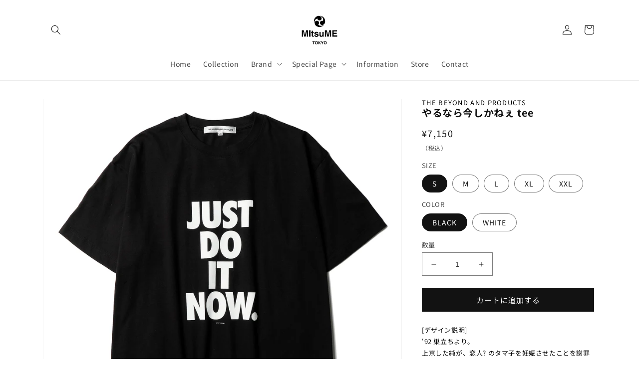

--- FILE ---
content_type: text/html; charset=utf-8
request_url: https://mitsume.tokyo/products/tbap-kita-003
body_size: 38829
content:
<!doctype html>
<html class="no-js" lang="ja">
  <head>
    <meta charset="utf-8">
    <meta http-equiv="X-UA-Compatible" content="IE=edge">
    <meta name="viewport" content="width=device-width,initial-scale=1">
    <meta name="theme-color" content="">
    <link rel="canonical" href="https://mitsume.tokyo/products/tbap-kita-003">
    <link rel="preconnect" href="https://cdn.shopify.com" crossorigin><link rel="icon" type="image/png" href="//mitsume.tokyo/cdn/shop/files/mt_favicon.png?crop=center&height=32&v=1677249913&width=32"><link rel="preconnect" href="https://fonts.shopifycdn.com" crossorigin><title>
      やるなら今しかねぇ tee
 &ndash; MItsuME TOKYO</title>

    
      <meta name="description" content="[デザイン説明]‘92 巣立ちより。上京した純が、恋人? のタマ子を妊娠させたことを謝罪するため、カボチャ6 個を抱え富良野からスッ飛んで東京へ出てきた五郎。誠意を見せる為に純と2 人でひたすら頭を下げて謝り続けるが、謝れば済むという軽い気持ちで謝罪に来た事を見抜かれてしまう。そんな五郎に、タマ子の叔父は「自分の娘が同じ目にあった時の事を本気で想像しろ!!!」 と本気で怒り「 誠意って何かね？」と問いかける。その言葉が胸に刺さった五郎は富良野に戻り改めて“誠意” の意味を考え直し、3 年越しで作った丸太小屋の材料を100 万円で売り払い慰謝料としてタマ子の叔父に送る。在るものを無くし、新しい気づきを得た五郎は「やるなら今しかねぇ」と再度奮起し、その辺に落ちているタダ同然の石で新しく家を作る事を思いつく。「西新宿の親父の唄」に感化された五郎の心意気をデザインに。[FRONT 英語訳]やるなら今しかねぇ[BACK 英語訳]誠意って何かね？">
    

    

<meta property="og:site_name" content="MItsuME TOKYO">
<meta property="og:url" content="https://mitsume.tokyo/products/tbap-kita-003">
<meta property="og:title" content="やるなら今しかねぇ tee">
<meta property="og:type" content="product">
<meta property="og:description" content="[デザイン説明]‘92 巣立ちより。上京した純が、恋人? のタマ子を妊娠させたことを謝罪するため、カボチャ6 個を抱え富良野からスッ飛んで東京へ出てきた五郎。誠意を見せる為に純と2 人でひたすら頭を下げて謝り続けるが、謝れば済むという軽い気持ちで謝罪に来た事を見抜かれてしまう。そんな五郎に、タマ子の叔父は「自分の娘が同じ目にあった時の事を本気で想像しろ!!!」 と本気で怒り「 誠意って何かね？」と問いかける。その言葉が胸に刺さった五郎は富良野に戻り改めて“誠意” の意味を考え直し、3 年越しで作った丸太小屋の材料を100 万円で売り払い慰謝料としてタマ子の叔父に送る。在るものを無くし、新しい気づきを得た五郎は「やるなら今しかねぇ」と再度奮起し、その辺に落ちているタダ同然の石で新しく家を作る事を思いつく。「西新宿の親父の唄」に感化された五郎の心意気をデザインに。[FRONT 英語訳]やるなら今しかねぇ[BACK 英語訳]誠意って何かね？"><meta property="og:image" content="http://mitsume.tokyo/cdn/shop/products/1_e576fd3e-4eb8-470b-ae8a-2aee2da8645f.jpg?v=1679199646">
  <meta property="og:image:secure_url" content="https://mitsume.tokyo/cdn/shop/products/1_e576fd3e-4eb8-470b-ae8a-2aee2da8645f.jpg?v=1679199646">
  <meta property="og:image:width" content="1500">
  <meta property="og:image:height" content="1500"><meta property="og:price:amount" content="7,150">
  <meta property="og:price:currency" content="JPY"><meta name="twitter:card" content="summary_large_image">
<meta name="twitter:title" content="やるなら今しかねぇ tee">
<meta name="twitter:description" content="[デザイン説明]‘92 巣立ちより。上京した純が、恋人? のタマ子を妊娠させたことを謝罪するため、カボチャ6 個を抱え富良野からスッ飛んで東京へ出てきた五郎。誠意を見せる為に純と2 人でひたすら頭を下げて謝り続けるが、謝れば済むという軽い気持ちで謝罪に来た事を見抜かれてしまう。そんな五郎に、タマ子の叔父は「自分の娘が同じ目にあった時の事を本気で想像しろ!!!」 と本気で怒り「 誠意って何かね？」と問いかける。その言葉が胸に刺さった五郎は富良野に戻り改めて“誠意” の意味を考え直し、3 年越しで作った丸太小屋の材料を100 万円で売り払い慰謝料としてタマ子の叔父に送る。在るものを無くし、新しい気づきを得た五郎は「やるなら今しかねぇ」と再度奮起し、その辺に落ちているタダ同然の石で新しく家を作る事を思いつく。「西新宿の親父の唄」に感化された五郎の心意気をデザインに。[FRONT 英語訳]やるなら今しかねぇ[BACK 英語訳]誠意って何かね？">


    <script src="//mitsume.tokyo/cdn/shop/t/1/assets/global.js?v=149496944046504657681675921197" defer="defer"></script>
    <script>window.performance && window.performance.mark && window.performance.mark('shopify.content_for_header.start');</script><meta id="shopify-digital-wallet" name="shopify-digital-wallet" content="/71856423205/digital_wallets/dialog">
<meta name="shopify-checkout-api-token" content="49faada64bafc003958d31522ff8968f">
<link rel="alternate" hreflang="x-default" href="https://mitsume.tokyo/products/tbap-kita-003">
<link rel="alternate" hreflang="ja" href="https://mitsume.tokyo/products/tbap-kita-003">
<link rel="alternate" hreflang="en" href="https://mitsume.tokyo/en/products/tbap-kita-003">
<link rel="alternate" hreflang="zh-Hans" href="https://mitsume.tokyo/zh/products/tbap-kita-003">
<link rel="alternate" hreflang="zh-Hans-JP" href="https://mitsume.tokyo/zh/products/tbap-kita-003">
<link rel="alternate" type="application/json+oembed" href="https://mitsume.tokyo/products/tbap-kita-003.oembed">
<script async="async" src="/checkouts/internal/preloads.js?locale=ja-JP"></script>
<link rel="preconnect" href="https://shop.app" crossorigin="anonymous">
<script async="async" src="https://shop.app/checkouts/internal/preloads.js?locale=ja-JP&shop_id=71856423205" crossorigin="anonymous"></script>
<script id="apple-pay-shop-capabilities" type="application/json">{"shopId":71856423205,"countryCode":"JP","currencyCode":"JPY","merchantCapabilities":["supports3DS"],"merchantId":"gid:\/\/shopify\/Shop\/71856423205","merchantName":"MItsuME TOKYO","requiredBillingContactFields":["postalAddress","email","phone"],"requiredShippingContactFields":["postalAddress","email","phone"],"shippingType":"shipping","supportedNetworks":["visa","masterCard","amex","jcb","discover"],"total":{"type":"pending","label":"MItsuME TOKYO","amount":"1.00"},"shopifyPaymentsEnabled":true,"supportsSubscriptions":true}</script>
<script id="shopify-features" type="application/json">{"accessToken":"49faada64bafc003958d31522ff8968f","betas":["rich-media-storefront-analytics"],"domain":"mitsume.tokyo","predictiveSearch":false,"shopId":71856423205,"locale":"ja"}</script>
<script>var Shopify = Shopify || {};
Shopify.shop = "25be70-3.myshopify.com";
Shopify.locale = "ja";
Shopify.currency = {"active":"JPY","rate":"1.0"};
Shopify.country = "JP";
Shopify.theme = {"name":"Dawn","id":143269200165,"schema_name":"Dawn","schema_version":"7.0.1","theme_store_id":887,"role":"main"};
Shopify.theme.handle = "null";
Shopify.theme.style = {"id":null,"handle":null};
Shopify.cdnHost = "mitsume.tokyo/cdn";
Shopify.routes = Shopify.routes || {};
Shopify.routes.root = "/";</script>
<script type="module">!function(o){(o.Shopify=o.Shopify||{}).modules=!0}(window);</script>
<script>!function(o){function n(){var o=[];function n(){o.push(Array.prototype.slice.apply(arguments))}return n.q=o,n}var t=o.Shopify=o.Shopify||{};t.loadFeatures=n(),t.autoloadFeatures=n()}(window);</script>
<script>
  window.ShopifyPay = window.ShopifyPay || {};
  window.ShopifyPay.apiHost = "shop.app\/pay";
  window.ShopifyPay.redirectState = null;
</script>
<script id="shop-js-analytics" type="application/json">{"pageType":"product"}</script>
<script defer="defer" async type="module" src="//mitsume.tokyo/cdn/shopifycloud/shop-js/modules/v2/client.init-shop-cart-sync_CRO8OuKI.ja.esm.js"></script>
<script defer="defer" async type="module" src="//mitsume.tokyo/cdn/shopifycloud/shop-js/modules/v2/chunk.common_A56sv42F.esm.js"></script>
<script type="module">
  await import("//mitsume.tokyo/cdn/shopifycloud/shop-js/modules/v2/client.init-shop-cart-sync_CRO8OuKI.ja.esm.js");
await import("//mitsume.tokyo/cdn/shopifycloud/shop-js/modules/v2/chunk.common_A56sv42F.esm.js");

  window.Shopify.SignInWithShop?.initShopCartSync?.({"fedCMEnabled":true,"windoidEnabled":true});

</script>
<script>
  window.Shopify = window.Shopify || {};
  if (!window.Shopify.featureAssets) window.Shopify.featureAssets = {};
  window.Shopify.featureAssets['shop-js'] = {"shop-cart-sync":["modules/v2/client.shop-cart-sync_Rbupk0-S.ja.esm.js","modules/v2/chunk.common_A56sv42F.esm.js"],"init-fed-cm":["modules/v2/client.init-fed-cm_Brlme73P.ja.esm.js","modules/v2/chunk.common_A56sv42F.esm.js"],"shop-button":["modules/v2/client.shop-button_CAOYMen2.ja.esm.js","modules/v2/chunk.common_A56sv42F.esm.js"],"shop-cash-offers":["modules/v2/client.shop-cash-offers_ivvZeP39.ja.esm.js","modules/v2/chunk.common_A56sv42F.esm.js","modules/v2/chunk.modal_ILhUGby7.esm.js"],"init-windoid":["modules/v2/client.init-windoid_BLzf7E_S.ja.esm.js","modules/v2/chunk.common_A56sv42F.esm.js"],"init-shop-email-lookup-coordinator":["modules/v2/client.init-shop-email-lookup-coordinator_Dz-pgYZI.ja.esm.js","modules/v2/chunk.common_A56sv42F.esm.js"],"shop-toast-manager":["modules/v2/client.shop-toast-manager_BRuj-JEc.ja.esm.js","modules/v2/chunk.common_A56sv42F.esm.js"],"shop-login-button":["modules/v2/client.shop-login-button_DgSCIKnN.ja.esm.js","modules/v2/chunk.common_A56sv42F.esm.js","modules/v2/chunk.modal_ILhUGby7.esm.js"],"avatar":["modules/v2/client.avatar_BTnouDA3.ja.esm.js"],"pay-button":["modules/v2/client.pay-button_CxybczQF.ja.esm.js","modules/v2/chunk.common_A56sv42F.esm.js"],"init-shop-cart-sync":["modules/v2/client.init-shop-cart-sync_CRO8OuKI.ja.esm.js","modules/v2/chunk.common_A56sv42F.esm.js"],"init-customer-accounts":["modules/v2/client.init-customer-accounts_B7JfRd7a.ja.esm.js","modules/v2/client.shop-login-button_DgSCIKnN.ja.esm.js","modules/v2/chunk.common_A56sv42F.esm.js","modules/v2/chunk.modal_ILhUGby7.esm.js"],"init-shop-for-new-customer-accounts":["modules/v2/client.init-shop-for-new-customer-accounts_DuVdZwgs.ja.esm.js","modules/v2/client.shop-login-button_DgSCIKnN.ja.esm.js","modules/v2/chunk.common_A56sv42F.esm.js","modules/v2/chunk.modal_ILhUGby7.esm.js"],"init-customer-accounts-sign-up":["modules/v2/client.init-customer-accounts-sign-up_Bo1CzG-w.ja.esm.js","modules/v2/client.shop-login-button_DgSCIKnN.ja.esm.js","modules/v2/chunk.common_A56sv42F.esm.js","modules/v2/chunk.modal_ILhUGby7.esm.js"],"checkout-modal":["modules/v2/client.checkout-modal_B2T2_lCJ.ja.esm.js","modules/v2/chunk.common_A56sv42F.esm.js","modules/v2/chunk.modal_ILhUGby7.esm.js"],"shop-follow-button":["modules/v2/client.shop-follow-button_Bkz4TQZn.ja.esm.js","modules/v2/chunk.common_A56sv42F.esm.js","modules/v2/chunk.modal_ILhUGby7.esm.js"],"lead-capture":["modules/v2/client.lead-capture_C6eAi-6_.ja.esm.js","modules/v2/chunk.common_A56sv42F.esm.js","modules/v2/chunk.modal_ILhUGby7.esm.js"],"shop-login":["modules/v2/client.shop-login_QcPsljo4.ja.esm.js","modules/v2/chunk.common_A56sv42F.esm.js","modules/v2/chunk.modal_ILhUGby7.esm.js"],"payment-terms":["modules/v2/client.payment-terms_Dt9LCeZF.ja.esm.js","modules/v2/chunk.common_A56sv42F.esm.js","modules/v2/chunk.modal_ILhUGby7.esm.js"]};
</script>
<script>(function() {
  var isLoaded = false;
  function asyncLoad() {
    if (isLoaded) return;
    isLoaded = true;
    var urls = ["https:\/\/cstt-app.herokuapp.com\/get_script\/6eed4726b4f611ed8f4cf27b880fd8c4.js?v=878462\u0026shop=25be70-3.myshopify.com","https:\/\/static.klaviyo.com\/onsite\/js\/Vekeqc\/klaviyo.js?company_id=Vekeqc\u0026shop=25be70-3.myshopify.com"];
    for (var i = 0; i < urls.length; i++) {
      var s = document.createElement('script');
      s.type = 'text/javascript';
      s.async = true;
      s.src = urls[i];
      var x = document.getElementsByTagName('script')[0];
      x.parentNode.insertBefore(s, x);
    }
  };
  if(window.attachEvent) {
    window.attachEvent('onload', asyncLoad);
  } else {
    window.addEventListener('load', asyncLoad, false);
  }
})();</script>
<script id="__st">var __st={"a":71856423205,"offset":32400,"reqid":"9564e64d-4cc3-4e53-8208-0934af6a5a27-1768481845","pageurl":"mitsume.tokyo\/products\/tbap-kita-003","u":"0557038e9f4f","p":"product","rtyp":"product","rid":8177554063653};</script>
<script>window.ShopifyPaypalV4VisibilityTracking = true;</script>
<script id="captcha-bootstrap">!function(){'use strict';const t='contact',e='account',n='new_comment',o=[[t,t],['blogs',n],['comments',n],[t,'customer']],c=[[e,'customer_login'],[e,'guest_login'],[e,'recover_customer_password'],[e,'create_customer']],r=t=>t.map((([t,e])=>`form[action*='/${t}']:not([data-nocaptcha='true']) input[name='form_type'][value='${e}']`)).join(','),a=t=>()=>t?[...document.querySelectorAll(t)].map((t=>t.form)):[];function s(){const t=[...o],e=r(t);return a(e)}const i='password',u='form_key',d=['recaptcha-v3-token','g-recaptcha-response','h-captcha-response',i],f=()=>{try{return window.sessionStorage}catch{return}},m='__shopify_v',_=t=>t.elements[u];function p(t,e,n=!1){try{const o=window.sessionStorage,c=JSON.parse(o.getItem(e)),{data:r}=function(t){const{data:e,action:n}=t;return t[m]||n?{data:e,action:n}:{data:t,action:n}}(c);for(const[e,n]of Object.entries(r))t.elements[e]&&(t.elements[e].value=n);n&&o.removeItem(e)}catch(o){console.error('form repopulation failed',{error:o})}}const l='form_type',E='cptcha';function T(t){t.dataset[E]=!0}const w=window,h=w.document,L='Shopify',v='ce_forms',y='captcha';let A=!1;((t,e)=>{const n=(g='f06e6c50-85a8-45c8-87d0-21a2b65856fe',I='https://cdn.shopify.com/shopifycloud/storefront-forms-hcaptcha/ce_storefront_forms_captcha_hcaptcha.v1.5.2.iife.js',D={infoText:'hCaptchaによる保護',privacyText:'プライバシー',termsText:'利用規約'},(t,e,n)=>{const o=w[L][v],c=o.bindForm;if(c)return c(t,g,e,D).then(n);var r;o.q.push([[t,g,e,D],n]),r=I,A||(h.body.append(Object.assign(h.createElement('script'),{id:'captcha-provider',async:!0,src:r})),A=!0)});var g,I,D;w[L]=w[L]||{},w[L][v]=w[L][v]||{},w[L][v].q=[],w[L][y]=w[L][y]||{},w[L][y].protect=function(t,e){n(t,void 0,e),T(t)},Object.freeze(w[L][y]),function(t,e,n,w,h,L){const[v,y,A,g]=function(t,e,n){const i=e?o:[],u=t?c:[],d=[...i,...u],f=r(d),m=r(i),_=r(d.filter((([t,e])=>n.includes(e))));return[a(f),a(m),a(_),s()]}(w,h,L),I=t=>{const e=t.target;return e instanceof HTMLFormElement?e:e&&e.form},D=t=>v().includes(t);t.addEventListener('submit',(t=>{const e=I(t);if(!e)return;const n=D(e)&&!e.dataset.hcaptchaBound&&!e.dataset.recaptchaBound,o=_(e),c=g().includes(e)&&(!o||!o.value);(n||c)&&t.preventDefault(),c&&!n&&(function(t){try{if(!f())return;!function(t){const e=f();if(!e)return;const n=_(t);if(!n)return;const o=n.value;o&&e.removeItem(o)}(t);const e=Array.from(Array(32),(()=>Math.random().toString(36)[2])).join('');!function(t,e){_(t)||t.append(Object.assign(document.createElement('input'),{type:'hidden',name:u})),t.elements[u].value=e}(t,e),function(t,e){const n=f();if(!n)return;const o=[...t.querySelectorAll(`input[type='${i}']`)].map((({name:t})=>t)),c=[...d,...o],r={};for(const[a,s]of new FormData(t).entries())c.includes(a)||(r[a]=s);n.setItem(e,JSON.stringify({[m]:1,action:t.action,data:r}))}(t,e)}catch(e){console.error('failed to persist form',e)}}(e),e.submit())}));const S=(t,e)=>{t&&!t.dataset[E]&&(n(t,e.some((e=>e===t))),T(t))};for(const o of['focusin','change'])t.addEventListener(o,(t=>{const e=I(t);D(e)&&S(e,y())}));const B=e.get('form_key'),M=e.get(l),P=B&&M;t.addEventListener('DOMContentLoaded',(()=>{const t=y();if(P)for(const e of t)e.elements[l].value===M&&p(e,B);[...new Set([...A(),...v().filter((t=>'true'===t.dataset.shopifyCaptcha))])].forEach((e=>S(e,t)))}))}(h,new URLSearchParams(w.location.search),n,t,e,['guest_login'])})(!0,!0)}();</script>
<script integrity="sha256-4kQ18oKyAcykRKYeNunJcIwy7WH5gtpwJnB7kiuLZ1E=" data-source-attribution="shopify.loadfeatures" defer="defer" src="//mitsume.tokyo/cdn/shopifycloud/storefront/assets/storefront/load_feature-a0a9edcb.js" crossorigin="anonymous"></script>
<script crossorigin="anonymous" defer="defer" src="//mitsume.tokyo/cdn/shopifycloud/storefront/assets/shopify_pay/storefront-65b4c6d7.js?v=20250812"></script>
<script data-source-attribution="shopify.dynamic_checkout.dynamic.init">var Shopify=Shopify||{};Shopify.PaymentButton=Shopify.PaymentButton||{isStorefrontPortableWallets:!0,init:function(){window.Shopify.PaymentButton.init=function(){};var t=document.createElement("script");t.src="https://mitsume.tokyo/cdn/shopifycloud/portable-wallets/latest/portable-wallets.ja.js",t.type="module",document.head.appendChild(t)}};
</script>
<script data-source-attribution="shopify.dynamic_checkout.buyer_consent">
  function portableWalletsHideBuyerConsent(e){var t=document.getElementById("shopify-buyer-consent"),n=document.getElementById("shopify-subscription-policy-button");t&&n&&(t.classList.add("hidden"),t.setAttribute("aria-hidden","true"),n.removeEventListener("click",e))}function portableWalletsShowBuyerConsent(e){var t=document.getElementById("shopify-buyer-consent"),n=document.getElementById("shopify-subscription-policy-button");t&&n&&(t.classList.remove("hidden"),t.removeAttribute("aria-hidden"),n.addEventListener("click",e))}window.Shopify?.PaymentButton&&(window.Shopify.PaymentButton.hideBuyerConsent=portableWalletsHideBuyerConsent,window.Shopify.PaymentButton.showBuyerConsent=portableWalletsShowBuyerConsent);
</script>
<script data-source-attribution="shopify.dynamic_checkout.cart.bootstrap">document.addEventListener("DOMContentLoaded",(function(){function t(){return document.querySelector("shopify-accelerated-checkout-cart, shopify-accelerated-checkout")}if(t())Shopify.PaymentButton.init();else{new MutationObserver((function(e,n){t()&&(Shopify.PaymentButton.init(),n.disconnect())})).observe(document.body,{childList:!0,subtree:!0})}}));
</script>
<link id="shopify-accelerated-checkout-styles" rel="stylesheet" media="screen" href="https://mitsume.tokyo/cdn/shopifycloud/portable-wallets/latest/accelerated-checkout-backwards-compat.css" crossorigin="anonymous">
<style id="shopify-accelerated-checkout-cart">
        #shopify-buyer-consent {
  margin-top: 1em;
  display: inline-block;
  width: 100%;
}

#shopify-buyer-consent.hidden {
  display: none;
}

#shopify-subscription-policy-button {
  background: none;
  border: none;
  padding: 0;
  text-decoration: underline;
  font-size: inherit;
  cursor: pointer;
}

#shopify-subscription-policy-button::before {
  box-shadow: none;
}

      </style>
<script id="sections-script" data-sections="header,footer" defer="defer" src="//mitsume.tokyo/cdn/shop/t/1/compiled_assets/scripts.js?669"></script>
<script>window.performance && window.performance.mark && window.performance.mark('shopify.content_for_header.end');</script>


    <style data-shopify>
      @font-face {
  font-family: "Noto Sans Japanese";
  font-weight: 400;
  font-style: normal;
  font-display: swap;
  src: url("//mitsume.tokyo/cdn/fonts/noto_sans_japanese/notosansjapanese_n4.74a6927b879b930fdec4ab8bb6917103ae8bbca9.woff2") format("woff2"),
       url("//mitsume.tokyo/cdn/fonts/noto_sans_japanese/notosansjapanese_n4.15630f5c60bcf9ed7de2df9484ab75ddd007c8e2.woff") format("woff");
}

      @font-face {
  font-family: "Noto Sans Japanese";
  font-weight: 700;
  font-style: normal;
  font-display: swap;
  src: url("//mitsume.tokyo/cdn/fonts/noto_sans_japanese/notosansjapanese_n7.1abda075dc6bf08053b865d23e5712ef6cfa899b.woff2") format("woff2"),
       url("//mitsume.tokyo/cdn/fonts/noto_sans_japanese/notosansjapanese_n7.aa2be2df2112f4742b97ac4fa9dca5bb760e3ab4.woff") format("woff");
}

      
      
      @font-face {
  font-family: "Noto Sans Japanese";
  font-weight: 400;
  font-style: normal;
  font-display: swap;
  src: url("//mitsume.tokyo/cdn/fonts/noto_sans_japanese/notosansjapanese_n4.74a6927b879b930fdec4ab8bb6917103ae8bbca9.woff2") format("woff2"),
       url("//mitsume.tokyo/cdn/fonts/noto_sans_japanese/notosansjapanese_n4.15630f5c60bcf9ed7de2df9484ab75ddd007c8e2.woff") format("woff");
}


      :root {
        --font-body-family: "Noto Sans Japanese", sans-serif;
        --font-body-style: normal;
        --font-body-weight: 400;
        --font-body-weight-bold: 700;

        --font-heading-family: "Noto Sans Japanese", sans-serif;
        --font-heading-style: normal;
        --font-heading-weight: 400;

        --font-body-scale: 1.0;
        --font-heading-scale: 1.0;

        --color-base-text: 18, 18, 18;
        --color-shadow: 18, 18, 18;
        --color-base-background-1: 255, 255, 255;
        --color-base-background-2: 243, 243, 243;
        --color-base-solid-button-labels: 255, 255, 255;
        --color-base-outline-button-labels: 18, 18, 18;
        --color-base-accent-1: 18, 18, 18;
        --color-base-accent-2: 188, 1, 1;
        --payment-terms-background-color: #ffffff;

        --gradient-base-background-1: #ffffff;
        --gradient-base-background-2: #f3f3f3;
        --gradient-base-accent-1: #121212;
        --gradient-base-accent-2: #bc0101;

        --media-padding: px;
        --media-border-opacity: 0.05;
        --media-border-width: 1px;
        --media-radius: 0px;
        --media-shadow-opacity: 0.0;
        --media-shadow-horizontal-offset: 0px;
        --media-shadow-vertical-offset: 4px;
        --media-shadow-blur-radius: 5px;
        --media-shadow-visible: 0;

        --page-width: 120rem;
        --page-width-margin: 0rem;

        --product-card-image-padding: 0.0rem;
        --product-card-corner-radius: 0.0rem;
        --product-card-text-alignment: left;
        --product-card-border-width: 0.0rem;
        --product-card-border-opacity: 0.1;
        --product-card-shadow-opacity: 0.0;
        --product-card-shadow-visible: 0;
        --product-card-shadow-horizontal-offset: 0.0rem;
        --product-card-shadow-vertical-offset: 0.4rem;
        --product-card-shadow-blur-radius: 0.5rem;

        --collection-card-image-padding: 0.0rem;
        --collection-card-corner-radius: 0.0rem;
        --collection-card-text-alignment: left;
        --collection-card-border-width: 0.0rem;
        --collection-card-border-opacity: 0.1;
        --collection-card-shadow-opacity: 0.0;
        --collection-card-shadow-visible: 0;
        --collection-card-shadow-horizontal-offset: 0.0rem;
        --collection-card-shadow-vertical-offset: 0.4rem;
        --collection-card-shadow-blur-radius: 0.5rem;

        --blog-card-image-padding: 0.0rem;
        --blog-card-corner-radius: 0.0rem;
        --blog-card-text-alignment: left;
        --blog-card-border-width: 0.0rem;
        --blog-card-border-opacity: 0.1;
        --blog-card-shadow-opacity: 0.0;
        --blog-card-shadow-visible: 0;
        --blog-card-shadow-horizontal-offset: 0.0rem;
        --blog-card-shadow-vertical-offset: 0.4rem;
        --blog-card-shadow-blur-radius: 0.5rem;

        --badge-corner-radius: 4.0rem;

        --popup-border-width: 1px;
        --popup-border-opacity: 0.1;
        --popup-corner-radius: 0px;
        --popup-shadow-opacity: 0.0;
        --popup-shadow-horizontal-offset: 0px;
        --popup-shadow-vertical-offset: 4px;
        --popup-shadow-blur-radius: 5px;

        --drawer-border-width: 1px;
        --drawer-border-opacity: 0.1;
        --drawer-shadow-opacity: 0.0;
        --drawer-shadow-horizontal-offset: 0px;
        --drawer-shadow-vertical-offset: 4px;
        --drawer-shadow-blur-radius: 5px;

        --spacing-sections-desktop: 0px;
        --spacing-sections-mobile: 0px;

        --grid-desktop-vertical-spacing: 8px;
        --grid-desktop-horizontal-spacing: 8px;
        --grid-mobile-vertical-spacing: 4px;
        --grid-mobile-horizontal-spacing: 4px;

        --text-boxes-border-opacity: 0.1;
        --text-boxes-border-width: 0px;
        --text-boxes-radius: 0px;
        --text-boxes-shadow-opacity: 0.0;
        --text-boxes-shadow-visible: 0;
        --text-boxes-shadow-horizontal-offset: 0px;
        --text-boxes-shadow-vertical-offset: 4px;
        --text-boxes-shadow-blur-radius: 5px;

        --buttons-radius: 0px;
        --buttons-radius-outset: 0px;
        --buttons-border-width: 1px;
        --buttons-border-opacity: 1.0;
        --buttons-shadow-opacity: 0.0;
        --buttons-shadow-visible: 0;
        --buttons-shadow-horizontal-offset: 0px;
        --buttons-shadow-vertical-offset: 4px;
        --buttons-shadow-blur-radius: 5px;
        --buttons-border-offset: 0px;

        --inputs-radius: 0px;
        --inputs-border-width: 1px;
        --inputs-border-opacity: 0.55;
        --inputs-shadow-opacity: 0.0;
        --inputs-shadow-horizontal-offset: 0px;
        --inputs-margin-offset: 0px;
        --inputs-shadow-vertical-offset: 4px;
        --inputs-shadow-blur-radius: 5px;
        --inputs-radius-outset: 0px;

        --variant-pills-radius: 40px;
        --variant-pills-border-width: 1px;
        --variant-pills-border-opacity: 0.55;
        --variant-pills-shadow-opacity: 0.0;
        --variant-pills-shadow-horizontal-offset: 0px;
        --variant-pills-shadow-vertical-offset: 4px;
        --variant-pills-shadow-blur-radius: 5px;
      }

      *,
      *::before,
      *::after {
        box-sizing: inherit;
      }

      html {
        box-sizing: border-box;
        font-size: calc(var(--font-body-scale) * 62.5%);
        height: 100%;
      }

      body {
        display: grid;
        grid-template-rows: auto auto 1fr auto;
        grid-template-columns: 100%;
        min-height: 100%;
        margin: 0;
        font-size: 1.5rem;
        letter-spacing: 0.06rem;
        line-height: calc(1 + 0.8 / var(--font-body-scale));
        font-family: var(--font-body-family);
        font-style: var(--font-body-style);
        font-weight: var(--font-body-weight);
      }

      @media screen and (min-width: 750px) {
        body {
          font-size: 1.6rem;
        }
      }
    </style>

    <link href="//mitsume.tokyo/cdn/shop/t/1/assets/base.css?v=101132955723294657051677651293" rel="stylesheet" type="text/css" media="all" />
<link rel="preload" as="font" href="//mitsume.tokyo/cdn/fonts/noto_sans_japanese/notosansjapanese_n4.74a6927b879b930fdec4ab8bb6917103ae8bbca9.woff2" type="font/woff2" crossorigin><link rel="preload" as="font" href="//mitsume.tokyo/cdn/fonts/noto_sans_japanese/notosansjapanese_n4.74a6927b879b930fdec4ab8bb6917103ae8bbca9.woff2" type="font/woff2" crossorigin><link rel="stylesheet" href="//mitsume.tokyo/cdn/shop/t/1/assets/component-predictive-search.css?v=83512081251802922551675921192" media="print" onload="this.media='all'"><script>document.documentElement.className = document.documentElement.className.replace('no-js', 'js');
    if (Shopify.designMode) {
      document.documentElement.classList.add('shopify-design-mode');
    }
    </script>
  <!-- BEGIN app block: shopify://apps/fontify/blocks/app-embed/334490e2-2153-4a2e-a452-e90bdeffa3cc --><link rel="preconnect" href="https://cdn.nitroapps.co" crossorigin=""><!-- app metafields --><link rel="stylesheet" href="https://fonts.googleapis.com/css2?family=Noto+Sans+JP:wght@100;300;400;500;700;900&display=swap" />
                     


<style type="text/css" id="nitro-fontify" >
				 
		 
					body,h1,h2,h3,h4,h5,h6,p,a,li,*:not(.fa):not([class*="pe-"]):not(.lni):not(i[class*="iccl-"]):not(i[class*="la"]):not(i[class*="fa"]):not(.jdgm-star){
				font-family: 'Noto Sans JP' ;/** end **/
				
			}
		 
	</style>
<script>
    console.log(null);
    console.log(null);
  </script><script
  type="text/javascript"
  id="fontify-scripts"
>
  
  (function () {
    // Prevent duplicate execution
    if (window.fontifyScriptInitialized) {
      return;
    }
    window.fontifyScriptInitialized = true;

    if (window.opener) {
      // Remove existing listener if any before adding new one
      if (window.fontifyMessageListener) {
        window.removeEventListener('message', window.fontifyMessageListener, false);
      }

      function watchClosedWindow() {
        let itv = setInterval(function () {
          if (!window.opener || window.opener.closed) {
            clearInterval(itv);
            window.close();
          }
        }, 1000);
      }

      // Helper function to inject scripts and links from vite-tag content
      function injectScript(encodedContent) {
        

        // Decode HTML entities
        const tempTextarea = document.createElement('textarea');
        tempTextarea.innerHTML = encodedContent;
        const viteContent = tempTextarea.value;

        // Parse HTML content
        const tempDiv = document.createElement('div');
        tempDiv.innerHTML = viteContent;

        // Track duplicates within tempDiv only
        const scriptIds = new Set();
        const scriptSrcs = new Set();
        const linkKeys = new Set();

        // Helper to clone element attributes
        function cloneAttributes(source, target) {
          Array.from(source.attributes).forEach(function(attr) {
            if (attr.name === 'crossorigin') {
              target.crossOrigin = attr.value;
            } else {
              target.setAttribute(attr.name, attr.value);
            }
          });
          if (source.textContent) {
            target.textContent = source.textContent;
          }
        }

        // Inject scripts (filter duplicates within tempDiv)
        tempDiv.querySelectorAll('script').forEach(function(script) {
          const scriptId = script.getAttribute('id');
          const scriptSrc = script.getAttribute('src');

          // Skip if duplicate in tempDiv
          if ((scriptId && scriptIds.has(scriptId)) || (scriptSrc && scriptSrcs.has(scriptSrc))) {
            return;
          }

          // Track script
          if (scriptId) scriptIds.add(scriptId);
          if (scriptSrc) scriptSrcs.add(scriptSrc);

          // Clone and inject
          const newScript = document.createElement('script');
          cloneAttributes(script, newScript);

          document.head.appendChild(newScript);
        });

        // Inject links (filter duplicates within tempDiv)
        tempDiv.querySelectorAll('link').forEach(function(link) {
          const linkHref = link.getAttribute('href');
          const linkRel = link.getAttribute('rel') || '';
          const key = linkHref + '|' + linkRel;

          // Skip if duplicate in tempDiv
          if (linkHref && linkKeys.has(key)) {
            return;
          }

          // Track link
          if (linkHref) linkKeys.add(key);

          // Clone and inject
          const newLink = document.createElement('link');
          cloneAttributes(link, newLink);
          document.head.appendChild(newLink);
        });
      }

      // Function to apply preview font data


      function receiveMessage(event) {
        watchClosedWindow();
        if (event.data.action == 'fontify_ready') {
          console.log('fontify_ready');
          injectScript(`&lt;!-- BEGIN app snippet: vite-tag --&gt;


  &lt;script src=&quot;https://cdn.shopify.com/extensions/019bafe3-77e1-7e6a-87b2-cbeff3e5cd6f/fontify-polaris-11/assets/main-B3V8Mu2P.js&quot; type=&quot;module&quot; crossorigin=&quot;anonymous&quot;&gt;&lt;/script&gt;

&lt;!-- END app snippet --&gt;
  &lt;!-- BEGIN app snippet: vite-tag --&gt;


  &lt;link href=&quot;//cdn.shopify.com/extensions/019bafe3-77e1-7e6a-87b2-cbeff3e5cd6f/fontify-polaris-11/assets/main-GVRB1u2d.css&quot; rel=&quot;stylesheet&quot; type=&quot;text/css&quot; media=&quot;all&quot; /&gt;

&lt;!-- END app snippet --&gt;
`);

        } else if (event.data.action == 'font_audit_ready') {
          injectScript(`&lt;!-- BEGIN app snippet: vite-tag --&gt;


  &lt;script src=&quot;https://cdn.shopify.com/extensions/019bafe3-77e1-7e6a-87b2-cbeff3e5cd6f/fontify-polaris-11/assets/audit-DDeWPAiq.js&quot; type=&quot;module&quot; crossorigin=&quot;anonymous&quot;&gt;&lt;/script&gt;

&lt;!-- END app snippet --&gt;
  &lt;!-- BEGIN app snippet: vite-tag --&gt;


  &lt;link href=&quot;//cdn.shopify.com/extensions/019bafe3-77e1-7e6a-87b2-cbeff3e5cd6f/fontify-polaris-11/assets/audit-CNr6hPle.css&quot; rel=&quot;stylesheet&quot; type=&quot;text/css&quot; media=&quot;all&quot; /&gt;

&lt;!-- END app snippet --&gt;
`);

        } else if (event.data.action == 'preview_font_data') {
          const fontData = event?.data || null;
          window.fontifyPreviewData = fontData;
          injectScript(`&lt;!-- BEGIN app snippet: vite-tag --&gt;


  &lt;script src=&quot;https://cdn.shopify.com/extensions/019bafe3-77e1-7e6a-87b2-cbeff3e5cd6f/fontify-polaris-11/assets/preview-CH6oXAfY.js&quot; type=&quot;module&quot; crossorigin=&quot;anonymous&quot;&gt;&lt;/script&gt;

&lt;!-- END app snippet --&gt;
`);
        }
      }

      // Store reference to listener for cleanup
      window.fontifyMessageListener = receiveMessage;
      window.addEventListener('message', receiveMessage, false);

      // Send init message when window is opened from opener
      if (window.opener) {
        window.opener.postMessage({ action: `${window.name}_init`, data: JSON.parse(JSON.stringify({})) }, '*');
      }
    }
  })();
</script>


<!-- END app block --><link href="https://monorail-edge.shopifysvc.com" rel="dns-prefetch">
<script>(function(){if ("sendBeacon" in navigator && "performance" in window) {try {var session_token_from_headers = performance.getEntriesByType('navigation')[0].serverTiming.find(x => x.name == '_s').description;} catch {var session_token_from_headers = undefined;}var session_cookie_matches = document.cookie.match(/_shopify_s=([^;]*)/);var session_token_from_cookie = session_cookie_matches && session_cookie_matches.length === 2 ? session_cookie_matches[1] : "";var session_token = session_token_from_headers || session_token_from_cookie || "";function handle_abandonment_event(e) {var entries = performance.getEntries().filter(function(entry) {return /monorail-edge.shopifysvc.com/.test(entry.name);});if (!window.abandonment_tracked && entries.length === 0) {window.abandonment_tracked = true;var currentMs = Date.now();var navigation_start = performance.timing.navigationStart;var payload = {shop_id: 71856423205,url: window.location.href,navigation_start,duration: currentMs - navigation_start,session_token,page_type: "product"};window.navigator.sendBeacon("https://monorail-edge.shopifysvc.com/v1/produce", JSON.stringify({schema_id: "online_store_buyer_site_abandonment/1.1",payload: payload,metadata: {event_created_at_ms: currentMs,event_sent_at_ms: currentMs}}));}}window.addEventListener('pagehide', handle_abandonment_event);}}());</script>
<script id="web-pixels-manager-setup">(function e(e,d,r,n,o){if(void 0===o&&(o={}),!Boolean(null===(a=null===(i=window.Shopify)||void 0===i?void 0:i.analytics)||void 0===a?void 0:a.replayQueue)){var i,a;window.Shopify=window.Shopify||{};var t=window.Shopify;t.analytics=t.analytics||{};var s=t.analytics;s.replayQueue=[],s.publish=function(e,d,r){return s.replayQueue.push([e,d,r]),!0};try{self.performance.mark("wpm:start")}catch(e){}var l=function(){var e={modern:/Edge?\/(1{2}[4-9]|1[2-9]\d|[2-9]\d{2}|\d{4,})\.\d+(\.\d+|)|Firefox\/(1{2}[4-9]|1[2-9]\d|[2-9]\d{2}|\d{4,})\.\d+(\.\d+|)|Chrom(ium|e)\/(9{2}|\d{3,})\.\d+(\.\d+|)|(Maci|X1{2}).+ Version\/(15\.\d+|(1[6-9]|[2-9]\d|\d{3,})\.\d+)([,.]\d+|)( \(\w+\)|)( Mobile\/\w+|) Safari\/|Chrome.+OPR\/(9{2}|\d{3,})\.\d+\.\d+|(CPU[ +]OS|iPhone[ +]OS|CPU[ +]iPhone|CPU IPhone OS|CPU iPad OS)[ +]+(15[._]\d+|(1[6-9]|[2-9]\d|\d{3,})[._]\d+)([._]\d+|)|Android:?[ /-](13[3-9]|1[4-9]\d|[2-9]\d{2}|\d{4,})(\.\d+|)(\.\d+|)|Android.+Firefox\/(13[5-9]|1[4-9]\d|[2-9]\d{2}|\d{4,})\.\d+(\.\d+|)|Android.+Chrom(ium|e)\/(13[3-9]|1[4-9]\d|[2-9]\d{2}|\d{4,})\.\d+(\.\d+|)|SamsungBrowser\/([2-9]\d|\d{3,})\.\d+/,legacy:/Edge?\/(1[6-9]|[2-9]\d|\d{3,})\.\d+(\.\d+|)|Firefox\/(5[4-9]|[6-9]\d|\d{3,})\.\d+(\.\d+|)|Chrom(ium|e)\/(5[1-9]|[6-9]\d|\d{3,})\.\d+(\.\d+|)([\d.]+$|.*Safari\/(?![\d.]+ Edge\/[\d.]+$))|(Maci|X1{2}).+ Version\/(10\.\d+|(1[1-9]|[2-9]\d|\d{3,})\.\d+)([,.]\d+|)( \(\w+\)|)( Mobile\/\w+|) Safari\/|Chrome.+OPR\/(3[89]|[4-9]\d|\d{3,})\.\d+\.\d+|(CPU[ +]OS|iPhone[ +]OS|CPU[ +]iPhone|CPU IPhone OS|CPU iPad OS)[ +]+(10[._]\d+|(1[1-9]|[2-9]\d|\d{3,})[._]\d+)([._]\d+|)|Android:?[ /-](13[3-9]|1[4-9]\d|[2-9]\d{2}|\d{4,})(\.\d+|)(\.\d+|)|Mobile Safari.+OPR\/([89]\d|\d{3,})\.\d+\.\d+|Android.+Firefox\/(13[5-9]|1[4-9]\d|[2-9]\d{2}|\d{4,})\.\d+(\.\d+|)|Android.+Chrom(ium|e)\/(13[3-9]|1[4-9]\d|[2-9]\d{2}|\d{4,})\.\d+(\.\d+|)|Android.+(UC? ?Browser|UCWEB|U3)[ /]?(15\.([5-9]|\d{2,})|(1[6-9]|[2-9]\d|\d{3,})\.\d+)\.\d+|SamsungBrowser\/(5\.\d+|([6-9]|\d{2,})\.\d+)|Android.+MQ{2}Browser\/(14(\.(9|\d{2,})|)|(1[5-9]|[2-9]\d|\d{3,})(\.\d+|))(\.\d+|)|K[Aa][Ii]OS\/(3\.\d+|([4-9]|\d{2,})\.\d+)(\.\d+|)/},d=e.modern,r=e.legacy,n=navigator.userAgent;return n.match(d)?"modern":n.match(r)?"legacy":"unknown"}(),u="modern"===l?"modern":"legacy",c=(null!=n?n:{modern:"",legacy:""})[u],f=function(e){return[e.baseUrl,"/wpm","/b",e.hashVersion,"modern"===e.buildTarget?"m":"l",".js"].join("")}({baseUrl:d,hashVersion:r,buildTarget:u}),m=function(e){var d=e.version,r=e.bundleTarget,n=e.surface,o=e.pageUrl,i=e.monorailEndpoint;return{emit:function(e){var a=e.status,t=e.errorMsg,s=(new Date).getTime(),l=JSON.stringify({metadata:{event_sent_at_ms:s},events:[{schema_id:"web_pixels_manager_load/3.1",payload:{version:d,bundle_target:r,page_url:o,status:a,surface:n,error_msg:t},metadata:{event_created_at_ms:s}}]});if(!i)return console&&console.warn&&console.warn("[Web Pixels Manager] No Monorail endpoint provided, skipping logging."),!1;try{return self.navigator.sendBeacon.bind(self.navigator)(i,l)}catch(e){}var u=new XMLHttpRequest;try{return u.open("POST",i,!0),u.setRequestHeader("Content-Type","text/plain"),u.send(l),!0}catch(e){return console&&console.warn&&console.warn("[Web Pixels Manager] Got an unhandled error while logging to Monorail."),!1}}}}({version:r,bundleTarget:l,surface:e.surface,pageUrl:self.location.href,monorailEndpoint:e.monorailEndpoint});try{o.browserTarget=l,function(e){var d=e.src,r=e.async,n=void 0===r||r,o=e.onload,i=e.onerror,a=e.sri,t=e.scriptDataAttributes,s=void 0===t?{}:t,l=document.createElement("script"),u=document.querySelector("head"),c=document.querySelector("body");if(l.async=n,l.src=d,a&&(l.integrity=a,l.crossOrigin="anonymous"),s)for(var f in s)if(Object.prototype.hasOwnProperty.call(s,f))try{l.dataset[f]=s[f]}catch(e){}if(o&&l.addEventListener("load",o),i&&l.addEventListener("error",i),u)u.appendChild(l);else{if(!c)throw new Error("Did not find a head or body element to append the script");c.appendChild(l)}}({src:f,async:!0,onload:function(){if(!function(){var e,d;return Boolean(null===(d=null===(e=window.Shopify)||void 0===e?void 0:e.analytics)||void 0===d?void 0:d.initialized)}()){var d=window.webPixelsManager.init(e)||void 0;if(d){var r=window.Shopify.analytics;r.replayQueue.forEach((function(e){var r=e[0],n=e[1],o=e[2];d.publishCustomEvent(r,n,o)})),r.replayQueue=[],r.publish=d.publishCustomEvent,r.visitor=d.visitor,r.initialized=!0}}},onerror:function(){return m.emit({status:"failed",errorMsg:"".concat(f," has failed to load")})},sri:function(e){var d=/^sha384-[A-Za-z0-9+/=]+$/;return"string"==typeof e&&d.test(e)}(c)?c:"",scriptDataAttributes:o}),m.emit({status:"loading"})}catch(e){m.emit({status:"failed",errorMsg:(null==e?void 0:e.message)||"Unknown error"})}}})({shopId: 71856423205,storefrontBaseUrl: "https://mitsume.tokyo",extensionsBaseUrl: "https://extensions.shopifycdn.com/cdn/shopifycloud/web-pixels-manager",monorailEndpoint: "https://monorail-edge.shopifysvc.com/unstable/produce_batch",surface: "storefront-renderer",enabledBetaFlags: ["2dca8a86"],webPixelsConfigList: [{"id":"shopify-app-pixel","configuration":"{}","eventPayloadVersion":"v1","runtimeContext":"STRICT","scriptVersion":"0450","apiClientId":"shopify-pixel","type":"APP","privacyPurposes":["ANALYTICS","MARKETING"]},{"id":"shopify-custom-pixel","eventPayloadVersion":"v1","runtimeContext":"LAX","scriptVersion":"0450","apiClientId":"shopify-pixel","type":"CUSTOM","privacyPurposes":["ANALYTICS","MARKETING"]}],isMerchantRequest: false,initData: {"shop":{"name":"MItsuME TOKYO","paymentSettings":{"currencyCode":"JPY"},"myshopifyDomain":"25be70-3.myshopify.com","countryCode":"JP","storefrontUrl":"https:\/\/mitsume.tokyo"},"customer":null,"cart":null,"checkout":null,"productVariants":[{"price":{"amount":7150.0,"currencyCode":"JPY"},"product":{"title":"やるなら今しかねぇ tee","vendor":"THE BEYOND AND PRODUCTS","id":"8177554063653","untranslatedTitle":"やるなら今しかねぇ tee","url":"\/products\/tbap-kita-003","type":"Tシャツ"},"id":"44730029048101","image":{"src":"\/\/mitsume.tokyo\/cdn\/shop\/products\/1_e576fd3e-4eb8-470b-ae8a-2aee2da8645f.jpg?v=1679199646"},"sku":"TBAP-KITA-003-BLACK-S","title":"S \/ BLACK","untranslatedTitle":"S \/ BLACK"},{"price":{"amount":7150.0,"currencyCode":"JPY"},"product":{"title":"やるなら今しかねぇ tee","vendor":"THE BEYOND AND PRODUCTS","id":"8177554063653","untranslatedTitle":"やるなら今しかねぇ tee","url":"\/products\/tbap-kita-003","type":"Tシャツ"},"id":"44730029080869","image":{"src":"\/\/mitsume.tokyo\/cdn\/shop\/products\/1_19f812e5-e9c1-4068-8160-527529194367.jpg?v=1684075824"},"sku":"TBAP-KITA-003-WHITE-S","title":"S \/ WHITE","untranslatedTitle":"S \/ WHITE"},{"price":{"amount":7150.0,"currencyCode":"JPY"},"product":{"title":"やるなら今しかねぇ tee","vendor":"THE BEYOND AND PRODUCTS","id":"8177554063653","untranslatedTitle":"やるなら今しかねぇ tee","url":"\/products\/tbap-kita-003","type":"Tシャツ"},"id":"44730029113637","image":{"src":"\/\/mitsume.tokyo\/cdn\/shop\/products\/1_e576fd3e-4eb8-470b-ae8a-2aee2da8645f.jpg?v=1679199646"},"sku":"TBAP-KITA-003-BLACK-M","title":"M \/ BLACK","untranslatedTitle":"M \/ BLACK"},{"price":{"amount":7150.0,"currencyCode":"JPY"},"product":{"title":"やるなら今しかねぇ tee","vendor":"THE BEYOND AND PRODUCTS","id":"8177554063653","untranslatedTitle":"やるなら今しかねぇ tee","url":"\/products\/tbap-kita-003","type":"Tシャツ"},"id":"44730029146405","image":{"src":"\/\/mitsume.tokyo\/cdn\/shop\/products\/1_19f812e5-e9c1-4068-8160-527529194367.jpg?v=1684075824"},"sku":"TBAP-KITA-003-WHITE-M","title":"M \/ WHITE","untranslatedTitle":"M \/ WHITE"},{"price":{"amount":7150.0,"currencyCode":"JPY"},"product":{"title":"やるなら今しかねぇ tee","vendor":"THE BEYOND AND PRODUCTS","id":"8177554063653","untranslatedTitle":"やるなら今しかねぇ tee","url":"\/products\/tbap-kita-003","type":"Tシャツ"},"id":"44730029179173","image":{"src":"\/\/mitsume.tokyo\/cdn\/shop\/products\/1_e576fd3e-4eb8-470b-ae8a-2aee2da8645f.jpg?v=1679199646"},"sku":"TBAP-KITA-003-BLACK-L","title":"L \/ BLACK","untranslatedTitle":"L \/ BLACK"},{"price":{"amount":7150.0,"currencyCode":"JPY"},"product":{"title":"やるなら今しかねぇ tee","vendor":"THE BEYOND AND PRODUCTS","id":"8177554063653","untranslatedTitle":"やるなら今しかねぇ tee","url":"\/products\/tbap-kita-003","type":"Tシャツ"},"id":"44730029211941","image":{"src":"\/\/mitsume.tokyo\/cdn\/shop\/products\/1_19f812e5-e9c1-4068-8160-527529194367.jpg?v=1684075824"},"sku":"TBAP-KITA-003-WHITE-L","title":"L \/ WHITE","untranslatedTitle":"L \/ WHITE"},{"price":{"amount":7150.0,"currencyCode":"JPY"},"product":{"title":"やるなら今しかねぇ tee","vendor":"THE BEYOND AND PRODUCTS","id":"8177554063653","untranslatedTitle":"やるなら今しかねぇ tee","url":"\/products\/tbap-kita-003","type":"Tシャツ"},"id":"44730029244709","image":{"src":"\/\/mitsume.tokyo\/cdn\/shop\/products\/1_e576fd3e-4eb8-470b-ae8a-2aee2da8645f.jpg?v=1679199646"},"sku":"TBAP-KITA-003-BLACK-XL","title":"XL \/ BLACK","untranslatedTitle":"XL \/ BLACK"},{"price":{"amount":7150.0,"currencyCode":"JPY"},"product":{"title":"やるなら今しかねぇ tee","vendor":"THE BEYOND AND PRODUCTS","id":"8177554063653","untranslatedTitle":"やるなら今しかねぇ tee","url":"\/products\/tbap-kita-003","type":"Tシャツ"},"id":"44730029277477","image":{"src":"\/\/mitsume.tokyo\/cdn\/shop\/products\/1_19f812e5-e9c1-4068-8160-527529194367.jpg?v=1684075824"},"sku":"TBAP-KITA-003-WHITE-STBAP-KITA-003-WHITE-XL","title":"XL \/ WHITE","untranslatedTitle":"XL \/ WHITE"},{"price":{"amount":7150.0,"currencyCode":"JPY"},"product":{"title":"やるなら今しかねぇ tee","vendor":"THE BEYOND AND PRODUCTS","id":"8177554063653","untranslatedTitle":"やるなら今しかねぇ tee","url":"\/products\/tbap-kita-003","type":"Tシャツ"},"id":"44730029310245","image":{"src":"\/\/mitsume.tokyo\/cdn\/shop\/products\/1_e576fd3e-4eb8-470b-ae8a-2aee2da8645f.jpg?v=1679199646"},"sku":"TBAP-KITA-003-BLACK-XXL","title":"XXL \/ BLACK","untranslatedTitle":"XXL \/ BLACK"},{"price":{"amount":7150.0,"currencyCode":"JPY"},"product":{"title":"やるなら今しかねぇ tee","vendor":"THE BEYOND AND PRODUCTS","id":"8177554063653","untranslatedTitle":"やるなら今しかねぇ tee","url":"\/products\/tbap-kita-003","type":"Tシャツ"},"id":"44730029343013","image":{"src":"\/\/mitsume.tokyo\/cdn\/shop\/products\/1_19f812e5-e9c1-4068-8160-527529194367.jpg?v=1684075824"},"sku":"TBAP-KITA-003-WHITE-XXL","title":"XXL \/ WHITE","untranslatedTitle":"XXL \/ WHITE"}],"purchasingCompany":null},},"https://mitsume.tokyo/cdn","7cecd0b6w90c54c6cpe92089d5m57a67346",{"modern":"","legacy":""},{"shopId":"71856423205","storefrontBaseUrl":"https:\/\/mitsume.tokyo","extensionBaseUrl":"https:\/\/extensions.shopifycdn.com\/cdn\/shopifycloud\/web-pixels-manager","surface":"storefront-renderer","enabledBetaFlags":"[\"2dca8a86\"]","isMerchantRequest":"false","hashVersion":"7cecd0b6w90c54c6cpe92089d5m57a67346","publish":"custom","events":"[[\"page_viewed\",{}],[\"product_viewed\",{\"productVariant\":{\"price\":{\"amount\":7150.0,\"currencyCode\":\"JPY\"},\"product\":{\"title\":\"やるなら今しかねぇ tee\",\"vendor\":\"THE BEYOND AND PRODUCTS\",\"id\":\"8177554063653\",\"untranslatedTitle\":\"やるなら今しかねぇ tee\",\"url\":\"\/products\/tbap-kita-003\",\"type\":\"Tシャツ\"},\"id\":\"44730029048101\",\"image\":{\"src\":\"\/\/mitsume.tokyo\/cdn\/shop\/products\/1_e576fd3e-4eb8-470b-ae8a-2aee2da8645f.jpg?v=1679199646\"},\"sku\":\"TBAP-KITA-003-BLACK-S\",\"title\":\"S \/ BLACK\",\"untranslatedTitle\":\"S \/ BLACK\"}}]]"});</script><script>
  window.ShopifyAnalytics = window.ShopifyAnalytics || {};
  window.ShopifyAnalytics.meta = window.ShopifyAnalytics.meta || {};
  window.ShopifyAnalytics.meta.currency = 'JPY';
  var meta = {"product":{"id":8177554063653,"gid":"gid:\/\/shopify\/Product\/8177554063653","vendor":"THE BEYOND AND PRODUCTS","type":"Tシャツ","handle":"tbap-kita-003","variants":[{"id":44730029048101,"price":715000,"name":"やるなら今しかねぇ tee - S \/ BLACK","public_title":"S \/ BLACK","sku":"TBAP-KITA-003-BLACK-S"},{"id":44730029080869,"price":715000,"name":"やるなら今しかねぇ tee - S \/ WHITE","public_title":"S \/ WHITE","sku":"TBAP-KITA-003-WHITE-S"},{"id":44730029113637,"price":715000,"name":"やるなら今しかねぇ tee - M \/ BLACK","public_title":"M \/ BLACK","sku":"TBAP-KITA-003-BLACK-M"},{"id":44730029146405,"price":715000,"name":"やるなら今しかねぇ tee - M \/ WHITE","public_title":"M \/ WHITE","sku":"TBAP-KITA-003-WHITE-M"},{"id":44730029179173,"price":715000,"name":"やるなら今しかねぇ tee - L \/ BLACK","public_title":"L \/ BLACK","sku":"TBAP-KITA-003-BLACK-L"},{"id":44730029211941,"price":715000,"name":"やるなら今しかねぇ tee - L \/ WHITE","public_title":"L \/ WHITE","sku":"TBAP-KITA-003-WHITE-L"},{"id":44730029244709,"price":715000,"name":"やるなら今しかねぇ tee - XL \/ BLACK","public_title":"XL \/ BLACK","sku":"TBAP-KITA-003-BLACK-XL"},{"id":44730029277477,"price":715000,"name":"やるなら今しかねぇ tee - XL \/ WHITE","public_title":"XL \/ WHITE","sku":"TBAP-KITA-003-WHITE-STBAP-KITA-003-WHITE-XL"},{"id":44730029310245,"price":715000,"name":"やるなら今しかねぇ tee - XXL \/ BLACK","public_title":"XXL \/ BLACK","sku":"TBAP-KITA-003-BLACK-XXL"},{"id":44730029343013,"price":715000,"name":"やるなら今しかねぇ tee - XXL \/ WHITE","public_title":"XXL \/ WHITE","sku":"TBAP-KITA-003-WHITE-XXL"}],"remote":false},"page":{"pageType":"product","resourceType":"product","resourceId":8177554063653,"requestId":"9564e64d-4cc3-4e53-8208-0934af6a5a27-1768481845"}};
  for (var attr in meta) {
    window.ShopifyAnalytics.meta[attr] = meta[attr];
  }
</script>
<script class="analytics">
  (function () {
    var customDocumentWrite = function(content) {
      var jquery = null;

      if (window.jQuery) {
        jquery = window.jQuery;
      } else if (window.Checkout && window.Checkout.$) {
        jquery = window.Checkout.$;
      }

      if (jquery) {
        jquery('body').append(content);
      }
    };

    var hasLoggedConversion = function(token) {
      if (token) {
        return document.cookie.indexOf('loggedConversion=' + token) !== -1;
      }
      return false;
    }

    var setCookieIfConversion = function(token) {
      if (token) {
        var twoMonthsFromNow = new Date(Date.now());
        twoMonthsFromNow.setMonth(twoMonthsFromNow.getMonth() + 2);

        document.cookie = 'loggedConversion=' + token + '; expires=' + twoMonthsFromNow;
      }
    }

    var trekkie = window.ShopifyAnalytics.lib = window.trekkie = window.trekkie || [];
    if (trekkie.integrations) {
      return;
    }
    trekkie.methods = [
      'identify',
      'page',
      'ready',
      'track',
      'trackForm',
      'trackLink'
    ];
    trekkie.factory = function(method) {
      return function() {
        var args = Array.prototype.slice.call(arguments);
        args.unshift(method);
        trekkie.push(args);
        return trekkie;
      };
    };
    for (var i = 0; i < trekkie.methods.length; i++) {
      var key = trekkie.methods[i];
      trekkie[key] = trekkie.factory(key);
    }
    trekkie.load = function(config) {
      trekkie.config = config || {};
      trekkie.config.initialDocumentCookie = document.cookie;
      var first = document.getElementsByTagName('script')[0];
      var script = document.createElement('script');
      script.type = 'text/javascript';
      script.onerror = function(e) {
        var scriptFallback = document.createElement('script');
        scriptFallback.type = 'text/javascript';
        scriptFallback.onerror = function(error) {
                var Monorail = {
      produce: function produce(monorailDomain, schemaId, payload) {
        var currentMs = new Date().getTime();
        var event = {
          schema_id: schemaId,
          payload: payload,
          metadata: {
            event_created_at_ms: currentMs,
            event_sent_at_ms: currentMs
          }
        };
        return Monorail.sendRequest("https://" + monorailDomain + "/v1/produce", JSON.stringify(event));
      },
      sendRequest: function sendRequest(endpointUrl, payload) {
        // Try the sendBeacon API
        if (window && window.navigator && typeof window.navigator.sendBeacon === 'function' && typeof window.Blob === 'function' && !Monorail.isIos12()) {
          var blobData = new window.Blob([payload], {
            type: 'text/plain'
          });

          if (window.navigator.sendBeacon(endpointUrl, blobData)) {
            return true;
          } // sendBeacon was not successful

        } // XHR beacon

        var xhr = new XMLHttpRequest();

        try {
          xhr.open('POST', endpointUrl);
          xhr.setRequestHeader('Content-Type', 'text/plain');
          xhr.send(payload);
        } catch (e) {
          console.log(e);
        }

        return false;
      },
      isIos12: function isIos12() {
        return window.navigator.userAgent.lastIndexOf('iPhone; CPU iPhone OS 12_') !== -1 || window.navigator.userAgent.lastIndexOf('iPad; CPU OS 12_') !== -1;
      }
    };
    Monorail.produce('monorail-edge.shopifysvc.com',
      'trekkie_storefront_load_errors/1.1',
      {shop_id: 71856423205,
      theme_id: 143269200165,
      app_name: "storefront",
      context_url: window.location.href,
      source_url: "//mitsume.tokyo/cdn/s/trekkie.storefront.cd680fe47e6c39ca5d5df5f0a32d569bc48c0f27.min.js"});

        };
        scriptFallback.async = true;
        scriptFallback.src = '//mitsume.tokyo/cdn/s/trekkie.storefront.cd680fe47e6c39ca5d5df5f0a32d569bc48c0f27.min.js';
        first.parentNode.insertBefore(scriptFallback, first);
      };
      script.async = true;
      script.src = '//mitsume.tokyo/cdn/s/trekkie.storefront.cd680fe47e6c39ca5d5df5f0a32d569bc48c0f27.min.js';
      first.parentNode.insertBefore(script, first);
    };
    trekkie.load(
      {"Trekkie":{"appName":"storefront","development":false,"defaultAttributes":{"shopId":71856423205,"isMerchantRequest":null,"themeId":143269200165,"themeCityHash":"2224068743015485894","contentLanguage":"ja","currency":"JPY","eventMetadataId":"2cb7ce98-5a17-4824-aa71-6789b39049de"},"isServerSideCookieWritingEnabled":true,"monorailRegion":"shop_domain","enabledBetaFlags":["65f19447"]},"Session Attribution":{},"S2S":{"facebookCapiEnabled":false,"source":"trekkie-storefront-renderer","apiClientId":580111}}
    );

    var loaded = false;
    trekkie.ready(function() {
      if (loaded) return;
      loaded = true;

      window.ShopifyAnalytics.lib = window.trekkie;

      var originalDocumentWrite = document.write;
      document.write = customDocumentWrite;
      try { window.ShopifyAnalytics.merchantGoogleAnalytics.call(this); } catch(error) {};
      document.write = originalDocumentWrite;

      window.ShopifyAnalytics.lib.page(null,{"pageType":"product","resourceType":"product","resourceId":8177554063653,"requestId":"9564e64d-4cc3-4e53-8208-0934af6a5a27-1768481845","shopifyEmitted":true});

      var match = window.location.pathname.match(/checkouts\/(.+)\/(thank_you|post_purchase)/)
      var token = match? match[1]: undefined;
      if (!hasLoggedConversion(token)) {
        setCookieIfConversion(token);
        window.ShopifyAnalytics.lib.track("Viewed Product",{"currency":"JPY","variantId":44730029048101,"productId":8177554063653,"productGid":"gid:\/\/shopify\/Product\/8177554063653","name":"やるなら今しかねぇ tee - S \/ BLACK","price":"7150","sku":"TBAP-KITA-003-BLACK-S","brand":"THE BEYOND AND PRODUCTS","variant":"S \/ BLACK","category":"Tシャツ","nonInteraction":true,"remote":false},undefined,undefined,{"shopifyEmitted":true});
      window.ShopifyAnalytics.lib.track("monorail:\/\/trekkie_storefront_viewed_product\/1.1",{"currency":"JPY","variantId":44730029048101,"productId":8177554063653,"productGid":"gid:\/\/shopify\/Product\/8177554063653","name":"やるなら今しかねぇ tee - S \/ BLACK","price":"7150","sku":"TBAP-KITA-003-BLACK-S","brand":"THE BEYOND AND PRODUCTS","variant":"S \/ BLACK","category":"Tシャツ","nonInteraction":true,"remote":false,"referer":"https:\/\/mitsume.tokyo\/products\/tbap-kita-003"});
      }
    });


        var eventsListenerScript = document.createElement('script');
        eventsListenerScript.async = true;
        eventsListenerScript.src = "//mitsume.tokyo/cdn/shopifycloud/storefront/assets/shop_events_listener-3da45d37.js";
        document.getElementsByTagName('head')[0].appendChild(eventsListenerScript);

})();</script>
<script
  defer
  src="https://mitsume.tokyo/cdn/shopifycloud/perf-kit/shopify-perf-kit-3.0.3.min.js"
  data-application="storefront-renderer"
  data-shop-id="71856423205"
  data-render-region="gcp-us-central1"
  data-page-type="product"
  data-theme-instance-id="143269200165"
  data-theme-name="Dawn"
  data-theme-version="7.0.1"
  data-monorail-region="shop_domain"
  data-resource-timing-sampling-rate="10"
  data-shs="true"
  data-shs-beacon="true"
  data-shs-export-with-fetch="true"
  data-shs-logs-sample-rate="1"
  data-shs-beacon-endpoint="https://mitsume.tokyo/api/collect"
></script>
</head>

  <body class="gradient">
    <a class="skip-to-content-link button visually-hidden" href="#MainContent">
      コンテンツに進む
    </a><div id="shopify-section-announcement-bar" class="shopify-section">
</div>
    <div id="shopify-section-header" class="shopify-section section-header"><link rel="stylesheet" href="//mitsume.tokyo/cdn/shop/t/1/assets/component-list-menu.css?v=151968516119678728991675921202" media="print" onload="this.media='all'">
<link rel="stylesheet" href="//mitsume.tokyo/cdn/shop/t/1/assets/component-search.css?v=96455689198851321781675921185" media="print" onload="this.media='all'">
<link rel="stylesheet" href="//mitsume.tokyo/cdn/shop/t/1/assets/component-menu-drawer.css?v=182311192829367774911675921189" media="print" onload="this.media='all'">
<link rel="stylesheet" href="//mitsume.tokyo/cdn/shop/t/1/assets/component-cart-notification.css?v=183358051719344305851675921181" media="print" onload="this.media='all'">
<link rel="stylesheet" href="//mitsume.tokyo/cdn/shop/t/1/assets/component-cart-items.css?v=23917223812499722491675921217" media="print" onload="this.media='all'"><link rel="stylesheet" href="//mitsume.tokyo/cdn/shop/t/1/assets/component-price.css?v=65402837579211014041675921189" media="print" onload="this.media='all'">
  <link rel="stylesheet" href="//mitsume.tokyo/cdn/shop/t/1/assets/component-loading-overlay.css?v=167310470843593579841675921221" media="print" onload="this.media='all'"><link rel="stylesheet" href="//mitsume.tokyo/cdn/shop/t/1/assets/component-mega-menu.css?v=177496590996265276461675921216" media="print" onload="this.media='all'">
  <noscript><link href="//mitsume.tokyo/cdn/shop/t/1/assets/component-mega-menu.css?v=177496590996265276461675921216" rel="stylesheet" type="text/css" media="all" /></noscript><noscript><link href="//mitsume.tokyo/cdn/shop/t/1/assets/component-list-menu.css?v=151968516119678728991675921202" rel="stylesheet" type="text/css" media="all" /></noscript>
<noscript><link href="//mitsume.tokyo/cdn/shop/t/1/assets/component-search.css?v=96455689198851321781675921185" rel="stylesheet" type="text/css" media="all" /></noscript>
<noscript><link href="//mitsume.tokyo/cdn/shop/t/1/assets/component-menu-drawer.css?v=182311192829367774911675921189" rel="stylesheet" type="text/css" media="all" /></noscript>
<noscript><link href="//mitsume.tokyo/cdn/shop/t/1/assets/component-cart-notification.css?v=183358051719344305851675921181" rel="stylesheet" type="text/css" media="all" /></noscript>
<noscript><link href="//mitsume.tokyo/cdn/shop/t/1/assets/component-cart-items.css?v=23917223812499722491675921217" rel="stylesheet" type="text/css" media="all" /></noscript>

<style>
  header-drawer {
    justify-self: start;
    margin-left: -1.2rem;
  }

  .header__heading-logo {
    max-width: 80px;
  }

  @media screen and (min-width: 990px) {
    header-drawer {
      display: none;
    }
  }

  .menu-drawer-container {
    display: flex;
  }

  .list-menu {
    list-style: none;
    padding: 0;
    margin: 0;
  }

  .list-menu--inline {
    display: inline-flex;
    flex-wrap: wrap;
  }

  summary.list-menu__item {
    padding-right: 2.7rem;
  }

  .list-menu__item {
    display: flex;
    align-items: center;
    line-height: calc(1 + 0.3 / var(--font-body-scale));
  }

  .list-menu__item--link {
    text-decoration: none;
    padding-bottom: 1rem;
    padding-top: 1rem;
    line-height: calc(1 + 0.8 / var(--font-body-scale));
  }

  @media screen and (min-width: 750px) {
    .list-menu__item--link {
      padding-bottom: 0.5rem;
      padding-top: 0.5rem;
    }
  }
</style><style data-shopify>.header {
    padding-top: 6px;
    padding-bottom: 6px;
  }

  .section-header {
    margin-bottom: 0px;
  }

  @media screen and (min-width: 750px) {
    .section-header {
      margin-bottom: 0px;
    }
  }

  @media screen and (min-width: 990px) {
    .header {
      padding-top: 12px;
      padding-bottom: 12px;
    }
  }</style><script src="//mitsume.tokyo/cdn/shop/t/1/assets/details-disclosure.js?v=153497636716254413831675921212" defer="defer"></script>
<script src="//mitsume.tokyo/cdn/shop/t/1/assets/details-modal.js?v=4511761896672669691675921211" defer="defer"></script>
<script src="//mitsume.tokyo/cdn/shop/t/1/assets/cart-notification.js?v=160453272920806432391675921187" defer="defer"></script><svg xmlns="http://www.w3.org/2000/svg" class="hidden">
  <symbol id="icon-search" viewbox="0 0 18 19" fill="none">
    <path fill-rule="evenodd" clip-rule="evenodd" d="M11.03 11.68A5.784 5.784 0 112.85 3.5a5.784 5.784 0 018.18 8.18zm.26 1.12a6.78 6.78 0 11.72-.7l5.4 5.4a.5.5 0 11-.71.7l-5.41-5.4z" fill="currentColor"/>
  </symbol>

  <symbol id="icon-close" class="icon icon-close" fill="none" viewBox="0 0 18 17">
    <path d="M.865 15.978a.5.5 0 00.707.707l7.433-7.431 7.579 7.282a.501.501 0 00.846-.37.5.5 0 00-.153-.351L9.712 8.546l7.417-7.416a.5.5 0 10-.707-.708L8.991 7.853 1.413.573a.5.5 0 10-.693.72l7.563 7.268-7.418 7.417z" fill="currentColor">
  </symbol>
</svg>
<sticky-header class="header-wrapper color-background-1 gradient header-wrapper--border-bottom">
  <header class="header header--top-center header--mobile-center page-width header--has-menu"><header-drawer data-breakpoint="tablet">
        <details id="Details-menu-drawer-container" class="menu-drawer-container">
          <summary class="header__icon header__icon--menu header__icon--summary link focus-inset" aria-label="メニュー">
            <span>
              <svg xmlns="http://www.w3.org/2000/svg" aria-hidden="true" focusable="false" role="presentation" class="icon icon-hamburger" fill="none" viewBox="0 0 18 16">
  <path d="M1 .5a.5.5 0 100 1h15.71a.5.5 0 000-1H1zM.5 8a.5.5 0 01.5-.5h15.71a.5.5 0 010 1H1A.5.5 0 01.5 8zm0 7a.5.5 0 01.5-.5h15.71a.5.5 0 010 1H1a.5.5 0 01-.5-.5z" fill="currentColor">
</svg>

              <svg xmlns="http://www.w3.org/2000/svg" aria-hidden="true" focusable="false" role="presentation" class="icon icon-close" fill="none" viewBox="0 0 18 17">
  <path d="M.865 15.978a.5.5 0 00.707.707l7.433-7.431 7.579 7.282a.501.501 0 00.846-.37.5.5 0 00-.153-.351L9.712 8.546l7.417-7.416a.5.5 0 10-.707-.708L8.991 7.853 1.413.573a.5.5 0 10-.693.72l7.563 7.268-7.418 7.417z" fill="currentColor">
</svg>

            </span>
          </summary>
          <div id="menu-drawer" class="gradient menu-drawer motion-reduce" tabindex="-1">
            <div class="menu-drawer__inner-container">
              <div class="menu-drawer__navigation-container">
                <nav class="menu-drawer__navigation">
                  <ul class="menu-drawer__menu has-submenu list-menu" role="list"><li><a href="/" class="menu-drawer__menu-item list-menu__item link link--text focus-inset">
                            Home
                          </a></li><li><a href="/collections/frontpage" class="menu-drawer__menu-item list-menu__item link link--text focus-inset">
                            Collection
                          </a></li><li><details id="Details-menu-drawer-menu-item-3">
                            <summary class="menu-drawer__menu-item list-menu__item link link--text focus-inset">
                              Brand
                              <svg viewBox="0 0 14 10" fill="none" aria-hidden="true" focusable="false" role="presentation" class="icon icon-arrow" xmlns="http://www.w3.org/2000/svg">
  <path fill-rule="evenodd" clip-rule="evenodd" d="M8.537.808a.5.5 0 01.817-.162l4 4a.5.5 0 010 .708l-4 4a.5.5 0 11-.708-.708L11.793 5.5H1a.5.5 0 010-1h10.793L8.646 1.354a.5.5 0 01-.109-.546z" fill="currentColor">
</svg>

                              <svg aria-hidden="true" focusable="false" role="presentation" class="icon icon-caret" viewBox="0 0 10 6">
  <path fill-rule="evenodd" clip-rule="evenodd" d="M9.354.646a.5.5 0 00-.708 0L5 4.293 1.354.646a.5.5 0 00-.708.708l4 4a.5.5 0 00.708 0l4-4a.5.5 0 000-.708z" fill="currentColor">
</svg>

                            </summary>
                            <div id="link-brand" class="menu-drawer__submenu has-submenu gradient motion-reduce" tabindex="-1">
                              <div class="menu-drawer__inner-submenu">
                                <button class="menu-drawer__close-button link link--text focus-inset" aria-expanded="true">
                                  <svg viewBox="0 0 14 10" fill="none" aria-hidden="true" focusable="false" role="presentation" class="icon icon-arrow" xmlns="http://www.w3.org/2000/svg">
  <path fill-rule="evenodd" clip-rule="evenodd" d="M8.537.808a.5.5 0 01.817-.162l4 4a.5.5 0 010 .708l-4 4a.5.5 0 11-.708-.708L11.793 5.5H1a.5.5 0 010-1h10.793L8.646 1.354a.5.5 0 01-.109-.546z" fill="currentColor">
</svg>

                                  Brand
                                </button>
                                <ul class="menu-drawer__menu list-menu" role="list" tabindex="-1"><li><a href="/pages/new-order" class="menu-drawer__menu-item link link--text list-menu__item focus-inset">
                                          NEWORDER
                                        </a></li><li><a href="/pages/the-beyond-and-products" class="menu-drawer__menu-item link link--text list-menu__item focus-inset">
                                          THE BEYOND AND PRODUCTS
                                        </a></li><li><a href="/pages/natural-killer" class="menu-drawer__menu-item link link--text list-menu__item focus-inset">
                                          NATURAL KILLER
                                        </a></li><li><a href="/pages/anglasad" class="menu-drawer__menu-item link link--text list-menu__item focus-inset">
                                          anglasad
                                        </a></li><li><a href="/pages/clean" class="menu-drawer__menu-item link link--text list-menu__item focus-inset">
                                          CLEAN
                                        </a></li><li><a href="/pages/samurai-core" class="menu-drawer__menu-item link link--text list-menu__item focus-inset">
                                          SAMURAI CORE
                                        </a></li><li><a href="/pages/totonoi" class="menu-drawer__menu-item link link--text list-menu__item focus-inset">
                                          トトノイ
                                        </a></li></ul>
                              </div>
                            </div>
                          </details></li><li><details id="Details-menu-drawer-menu-item-4">
                            <summary class="menu-drawer__menu-item list-menu__item link link--text focus-inset">
                              Special Page
                              <svg viewBox="0 0 14 10" fill="none" aria-hidden="true" focusable="false" role="presentation" class="icon icon-arrow" xmlns="http://www.w3.org/2000/svg">
  <path fill-rule="evenodd" clip-rule="evenodd" d="M8.537.808a.5.5 0 01.817-.162l4 4a.5.5 0 010 .708l-4 4a.5.5 0 11-.708-.708L11.793 5.5H1a.5.5 0 010-1h10.793L8.646 1.354a.5.5 0 01-.109-.546z" fill="currentColor">
</svg>

                              <svg aria-hidden="true" focusable="false" role="presentation" class="icon icon-caret" viewBox="0 0 10 6">
  <path fill-rule="evenodd" clip-rule="evenodd" d="M9.354.646a.5.5 0 00-.708 0L5 4.293 1.354.646a.5.5 0 00-.708.708l4 4a.5.5 0 00.708 0l4-4a.5.5 0 000-.708z" fill="currentColor">
</svg>

                            </summary>
                            <div id="link-special-page" class="menu-drawer__submenu has-submenu gradient motion-reduce" tabindex="-1">
                              <div class="menu-drawer__inner-submenu">
                                <button class="menu-drawer__close-button link link--text focus-inset" aria-expanded="true">
                                  <svg viewBox="0 0 14 10" fill="none" aria-hidden="true" focusable="false" role="presentation" class="icon icon-arrow" xmlns="http://www.w3.org/2000/svg">
  <path fill-rule="evenodd" clip-rule="evenodd" d="M8.537.808a.5.5 0 01.817-.162l4 4a.5.5 0 010 .708l-4 4a.5.5 0 11-.708-.708L11.793 5.5H1a.5.5 0 010-1h10.793L8.646 1.354a.5.5 0 01-.109-.546z" fill="currentColor">
</svg>

                                  Special Page
                                </button>
                                <ul class="menu-drawer__menu list-menu" role="list" tabindex="-1"><li><a href="/products/tbap-event-tokuten01" class="menu-drawer__menu-item link link--text list-menu__item focus-inset">
                                          北の国から’23冬 ×「東京タワーであいましょう。」
                                        </a></li><li><a href="/pages/neworder-nipoaloha-special-page" class="menu-drawer__menu-item link link--text list-menu__item focus-inset">
                                          NEWORDER × NIPOALOHA
                                        </a></li><li><a href="/pages/neworder-2023aw" class="menu-drawer__menu-item link link--text list-menu__item focus-inset">
                                          NEWORDER 2023AW
                                        </a></li><li><a href="/pages/kitanokunikara" class="menu-drawer__menu-item link link--text list-menu__item focus-inset">
                                          北の国から
                                        </a></li></ul>
                              </div>
                            </div>
                          </details></li><li><a href="/blogs/information" class="menu-drawer__menu-item list-menu__item link link--text focus-inset">
                            Information
                          </a></li><li><a href="/pages/shop" class="menu-drawer__menu-item list-menu__item link link--text focus-inset">
                            Store
                          </a></li><li><a href="/pages/contact" class="menu-drawer__menu-item list-menu__item link link--text focus-inset">
                            Contact
                          </a></li></ul>
                </nav>
                <div class="menu-drawer__utility-links"><a href="/account/login" class="menu-drawer__account link focus-inset h5">
                      <svg xmlns="http://www.w3.org/2000/svg" aria-hidden="true" focusable="false" role="presentation" class="icon icon-account" fill="none" viewBox="0 0 18 19">
  <path fill-rule="evenodd" clip-rule="evenodd" d="M6 4.5a3 3 0 116 0 3 3 0 01-6 0zm3-4a4 4 0 100 8 4 4 0 000-8zm5.58 12.15c1.12.82 1.83 2.24 1.91 4.85H1.51c.08-2.6.79-4.03 1.9-4.85C4.66 11.75 6.5 11.5 9 11.5s4.35.26 5.58 1.15zM9 10.5c-2.5 0-4.65.24-6.17 1.35C1.27 12.98.5 14.93.5 18v.5h17V18c0-3.07-.77-5.02-2.33-6.15-1.52-1.1-3.67-1.35-6.17-1.35z" fill="currentColor">
</svg>

ログイン</a><ul class="list list-social list-unstyled" role="list"><li class="list-social__item">
                        <a href="https://www.instagram.com/mitsumetokyo/" class="list-social__link link"><svg aria-hidden="true" focusable="false" role="presentation" class="icon icon-instagram" viewBox="0 0 18 18">
  <path fill="currentColor" d="M8.77 1.58c2.34 0 2.62.01 3.54.05.86.04 1.32.18 1.63.3.41.17.7.35 1.01.66.3.3.5.6.65 1 .12.32.27.78.3 1.64.05.92.06 1.2.06 3.54s-.01 2.62-.05 3.54a4.79 4.79 0 01-.3 1.63c-.17.41-.35.7-.66 1.01-.3.3-.6.5-1.01.66-.31.12-.77.26-1.63.3-.92.04-1.2.05-3.54.05s-2.62 0-3.55-.05a4.79 4.79 0 01-1.62-.3c-.42-.16-.7-.35-1.01-.66-.31-.3-.5-.6-.66-1a4.87 4.87 0 01-.3-1.64c-.04-.92-.05-1.2-.05-3.54s0-2.62.05-3.54c.04-.86.18-1.32.3-1.63.16-.41.35-.7.66-1.01.3-.3.6-.5 1-.65.32-.12.78-.27 1.63-.3.93-.05 1.2-.06 3.55-.06zm0-1.58C6.39 0 6.09.01 5.15.05c-.93.04-1.57.2-2.13.4-.57.23-1.06.54-1.55 1.02C1 1.96.7 2.45.46 3.02c-.22.56-.37 1.2-.4 2.13C0 6.1 0 6.4 0 8.77s.01 2.68.05 3.61c.04.94.2 1.57.4 2.13.23.58.54 1.07 1.02 1.56.49.48.98.78 1.55 1.01.56.22 1.2.37 2.13.4.94.05 1.24.06 3.62.06 2.39 0 2.68-.01 3.62-.05.93-.04 1.57-.2 2.13-.41a4.27 4.27 0 001.55-1.01c.49-.49.79-.98 1.01-1.56.22-.55.37-1.19.41-2.13.04-.93.05-1.23.05-3.61 0-2.39 0-2.68-.05-3.62a6.47 6.47 0 00-.4-2.13 4.27 4.27 0 00-1.02-1.55A4.35 4.35 0 0014.52.46a6.43 6.43 0 00-2.13-.41A69 69 0 008.77 0z"/>
  <path fill="currentColor" d="M8.8 4a4.5 4.5 0 100 9 4.5 4.5 0 000-9zm0 7.43a2.92 2.92 0 110-5.85 2.92 2.92 0 010 5.85zM13.43 5a1.05 1.05 0 100-2.1 1.05 1.05 0 000 2.1z">
</svg>
<span class="visually-hidden">Instagram</span>
                        </a>
                      </li></ul>
                </div>
              </div>
            </div>
          </div>
        </details>
      </header-drawer><details-modal class="header__search">
        <details>
          <summary class="header__icon header__icon--search header__icon--summary link focus-inset modal__toggle" aria-haspopup="dialog" aria-label="検索">
            <span>
              <svg class="modal__toggle-open icon icon-search" aria-hidden="true" focusable="false" role="presentation">
                <use href="#icon-search">
              </svg>
              <svg class="modal__toggle-close icon icon-close" aria-hidden="true" focusable="false" role="presentation">
                <use href="#icon-close">
              </svg>
            </span>
          </summary>
          <div class="search-modal modal__content gradient" role="dialog" aria-modal="true" aria-label="検索">
            <div class="modal-overlay"></div>
            <div class="search-modal__content search-modal__content-bottom" tabindex="-1"><predictive-search class="search-modal__form" data-loading-text="読み込み中…"><form action="/search" method="get" role="search" class="search search-modal__form">
                  <div class="field">
                    <input class="search__input field__input"
                      id="Search-In-Modal-1"
                      type="search"
                      name="q"
                      value=""
                      placeholder="検索"role="combobox"
                        aria-expanded="false"
                        aria-owns="predictive-search-results-list"
                        aria-controls="predictive-search-results-list"
                        aria-haspopup="listbox"
                        aria-autocomplete="list"
                        autocorrect="off"
                        autocomplete="off"
                        autocapitalize="off"
                        spellcheck="false">
                    <label class="field__label" for="Search-In-Modal-1">検索</label>
                    <input type="hidden" name="options[prefix]" value="last">
                    <button class="search__button field__button" aria-label="検索">
                      <svg class="icon icon-search" aria-hidden="true" focusable="false" role="presentation">
                        <use href="#icon-search">
                      </svg>
                    </button>
                  </div><div class="predictive-search predictive-search--header" tabindex="-1" data-predictive-search>
                      <div class="predictive-search__loading-state">
                        <svg aria-hidden="true" focusable="false" role="presentation" class="spinner" viewBox="0 0 66 66" xmlns="http://www.w3.org/2000/svg">
                          <circle class="path" fill="none" stroke-width="6" cx="33" cy="33" r="30"></circle>
                        </svg>
                      </div>
                    </div>

                    <span class="predictive-search-status visually-hidden" role="status" aria-hidden="true"></span></form></predictive-search><button type="button" class="modal__close-button link link--text focus-inset" aria-label="閉じる">
                <svg class="icon icon-close" aria-hidden="true" focusable="false" role="presentation">
                  <use href="#icon-close">
                </svg>
              </button>
            </div>
          </div>
        </details>
      </details-modal><a href="/" class="header__heading-link link link--text focus-inset"><img src="//mitsume.tokyo/cdn/shop/files/MItsuME01.png?v=1677066734" alt="MItsuME TOKYO" srcset="//mitsume.tokyo/cdn/shop/files/MItsuME01.png?v=1677066734&amp;width=50 50w, //mitsume.tokyo/cdn/shop/files/MItsuME01.png?v=1677066734&amp;width=100 100w, //mitsume.tokyo/cdn/shop/files/MItsuME01.png?v=1677066734&amp;width=150 150w, //mitsume.tokyo/cdn/shop/files/MItsuME01.png?v=1677066734&amp;width=200 200w, //mitsume.tokyo/cdn/shop/files/MItsuME01.png?v=1677066734&amp;width=250 250w, //mitsume.tokyo/cdn/shop/files/MItsuME01.png?v=1677066734&amp;width=300 300w, //mitsume.tokyo/cdn/shop/files/MItsuME01.png?v=1677066734&amp;width=400 400w, //mitsume.tokyo/cdn/shop/files/MItsuME01.png?v=1677066734&amp;width=500 500w" width="80" height="80.0" class="header__heading-logo">
</a><nav class="header__inline-menu">
          <ul class="list-menu list-menu--inline" role="list"><li><a href="/" class="header__menu-item list-menu__item link link--text focus-inset">
                    <span>Home</span>
                  </a></li><li><a href="/collections/frontpage" class="header__menu-item list-menu__item link link--text focus-inset">
                    <span>Collection</span>
                  </a></li><li><header-menu>
                    <details id="Details-HeaderMenu-3" class="mega-menu">
                      <summary class="header__menu-item list-menu__item link focus-inset">
                        <span>Brand</span>
                        <svg aria-hidden="true" focusable="false" role="presentation" class="icon icon-caret" viewBox="0 0 10 6">
  <path fill-rule="evenodd" clip-rule="evenodd" d="M9.354.646a.5.5 0 00-.708 0L5 4.293 1.354.646a.5.5 0 00-.708.708l4 4a.5.5 0 00.708 0l4-4a.5.5 0 000-.708z" fill="currentColor">
</svg>

                      </summary>
                      <div id="MegaMenu-Content-3" class="mega-menu__content gradient motion-reduce global-settings-popup" tabindex="-1">
                        <ul class="mega-menu__list page-width mega-menu__list--condensed" role="list"><li>
                              <a href="/pages/new-order" class="mega-menu__link mega-menu__link--level-2 link">
                                NEWORDER
                              </a></li><li>
                              <a href="/pages/the-beyond-and-products" class="mega-menu__link mega-menu__link--level-2 link">
                                THE BEYOND AND PRODUCTS
                              </a></li><li>
                              <a href="/pages/natural-killer" class="mega-menu__link mega-menu__link--level-2 link">
                                NATURAL KILLER
                              </a></li><li>
                              <a href="/pages/anglasad" class="mega-menu__link mega-menu__link--level-2 link">
                                anglasad
                              </a></li><li>
                              <a href="/pages/clean" class="mega-menu__link mega-menu__link--level-2 link">
                                CLEAN
                              </a></li><li>
                              <a href="/pages/samurai-core" class="mega-menu__link mega-menu__link--level-2 link">
                                SAMURAI CORE
                              </a></li><li>
                              <a href="/pages/totonoi" class="mega-menu__link mega-menu__link--level-2 link">
                                トトノイ
                              </a></li></ul>
                      </div>
                    </details>
                  </header-menu></li><li><header-menu>
                    <details id="Details-HeaderMenu-4" class="mega-menu">
                      <summary class="header__menu-item list-menu__item link focus-inset">
                        <span>Special Page</span>
                        <svg aria-hidden="true" focusable="false" role="presentation" class="icon icon-caret" viewBox="0 0 10 6">
  <path fill-rule="evenodd" clip-rule="evenodd" d="M9.354.646a.5.5 0 00-.708 0L5 4.293 1.354.646a.5.5 0 00-.708.708l4 4a.5.5 0 00.708 0l4-4a.5.5 0 000-.708z" fill="currentColor">
</svg>

                      </summary>
                      <div id="MegaMenu-Content-4" class="mega-menu__content gradient motion-reduce global-settings-popup" tabindex="-1">
                        <ul class="mega-menu__list page-width mega-menu__list--condensed" role="list"><li>
                              <a href="/products/tbap-event-tokuten01" class="mega-menu__link mega-menu__link--level-2 link">
                                北の国から’23冬 ×「東京タワーであいましょう。」
                              </a></li><li>
                              <a href="/pages/neworder-nipoaloha-special-page" class="mega-menu__link mega-menu__link--level-2 link">
                                NEWORDER × NIPOALOHA
                              </a></li><li>
                              <a href="/pages/neworder-2023aw" class="mega-menu__link mega-menu__link--level-2 link">
                                NEWORDER 2023AW
                              </a></li><li>
                              <a href="/pages/kitanokunikara" class="mega-menu__link mega-menu__link--level-2 link">
                                北の国から
                              </a></li></ul>
                      </div>
                    </details>
                  </header-menu></li><li><a href="/blogs/information" class="header__menu-item list-menu__item link link--text focus-inset">
                    <span>Information</span>
                  </a></li><li><a href="/pages/shop" class="header__menu-item list-menu__item link link--text focus-inset">
                    <span>Store</span>
                  </a></li><li><a href="/pages/contact" class="header__menu-item list-menu__item link link--text focus-inset">
                    <span>Contact</span>
                  </a></li></ul>
        </nav><div class="header__icons">
      <details-modal class="header__search">
        <details>
          <summary class="header__icon header__icon--search header__icon--summary link focus-inset modal__toggle" aria-haspopup="dialog" aria-label="検索">
            <span>
              <svg class="modal__toggle-open icon icon-search" aria-hidden="true" focusable="false" role="presentation">
                <use href="#icon-search">
              </svg>
              <svg class="modal__toggle-close icon icon-close" aria-hidden="true" focusable="false" role="presentation">
                <use href="#icon-close">
              </svg>
            </span>
          </summary>
          <div class="search-modal modal__content gradient" role="dialog" aria-modal="true" aria-label="検索">
            <div class="modal-overlay"></div>
            <div class="search-modal__content search-modal__content-bottom" tabindex="-1"><predictive-search class="search-modal__form" data-loading-text="読み込み中…"><form action="/search" method="get" role="search" class="search search-modal__form">
                  <div class="field">
                    <input class="search__input field__input"
                      id="Search-In-Modal"
                      type="search"
                      name="q"
                      value=""
                      placeholder="検索"role="combobox"
                        aria-expanded="false"
                        aria-owns="predictive-search-results-list"
                        aria-controls="predictive-search-results-list"
                        aria-haspopup="listbox"
                        aria-autocomplete="list"
                        autocorrect="off"
                        autocomplete="off"
                        autocapitalize="off"
                        spellcheck="false">
                    <label class="field__label" for="Search-In-Modal">検索</label>
                    <input type="hidden" name="options[prefix]" value="last">
                    <button class="search__button field__button" aria-label="検索">
                      <svg class="icon icon-search" aria-hidden="true" focusable="false" role="presentation">
                        <use href="#icon-search">
                      </svg>
                    </button>
                  </div><div class="predictive-search predictive-search--header" tabindex="-1" data-predictive-search>
                      <div class="predictive-search__loading-state">
                        <svg aria-hidden="true" focusable="false" role="presentation" class="spinner" viewBox="0 0 66 66" xmlns="http://www.w3.org/2000/svg">
                          <circle class="path" fill="none" stroke-width="6" cx="33" cy="33" r="30"></circle>
                        </svg>
                      </div>
                    </div>

                    <span class="predictive-search-status visually-hidden" role="status" aria-hidden="true"></span></form></predictive-search><button type="button" class="search-modal__close-button modal__close-button link link--text focus-inset" aria-label="閉じる">
                <svg class="icon icon-close" aria-hidden="true" focusable="false" role="presentation">
                  <use href="#icon-close">
                </svg>
              </button>
            </div>
          </div>
        </details>
      </details-modal><a href="/account/login" class="header__icon header__icon--account link focus-inset small-hide">
          <svg xmlns="http://www.w3.org/2000/svg" aria-hidden="true" focusable="false" role="presentation" class="icon icon-account" fill="none" viewBox="0 0 18 19">
  <path fill-rule="evenodd" clip-rule="evenodd" d="M6 4.5a3 3 0 116 0 3 3 0 01-6 0zm3-4a4 4 0 100 8 4 4 0 000-8zm5.58 12.15c1.12.82 1.83 2.24 1.91 4.85H1.51c.08-2.6.79-4.03 1.9-4.85C4.66 11.75 6.5 11.5 9 11.5s4.35.26 5.58 1.15zM9 10.5c-2.5 0-4.65.24-6.17 1.35C1.27 12.98.5 14.93.5 18v.5h17V18c0-3.07-.77-5.02-2.33-6.15-1.52-1.1-3.67-1.35-6.17-1.35z" fill="currentColor">
</svg>

          <span class="visually-hidden">ログイン</span>
        </a><a href="/cart" class="header__icon header__icon--cart link focus-inset" id="cart-icon-bubble"><svg class="icon icon-cart-empty" aria-hidden="true" focusable="false" role="presentation" xmlns="http://www.w3.org/2000/svg" viewBox="0 0 40 40" fill="none">
  <path d="m15.75 11.8h-3.16l-.77 11.6a5 5 0 0 0 4.99 5.34h7.38a5 5 0 0 0 4.99-5.33l-.78-11.61zm0 1h-2.22l-.71 10.67a4 4 0 0 0 3.99 4.27h7.38a4 4 0 0 0 4-4.27l-.72-10.67h-2.22v.63a4.75 4.75 0 1 1 -9.5 0zm8.5 0h-7.5v.63a3.75 3.75 0 1 0 7.5 0z" fill="currentColor" fill-rule="evenodd"/>
</svg>
<span class="visually-hidden">カート</span></a>
    </div>
  </header>
</sticky-header>

<cart-notification>
  <div class="cart-notification-wrapper page-width">
    <div id="cart-notification" class="cart-notification focus-inset color-background-1 gradient" aria-modal="true" aria-label="カートにアイテムが追加されました" role="dialog" tabindex="-1">
      <div class="cart-notification__header">
        <h2 class="cart-notification__heading caption-large text-body"><svg class="icon icon-checkmark color-foreground-text" aria-hidden="true" focusable="false" xmlns="http://www.w3.org/2000/svg" viewBox="0 0 12 9" fill="none">
  <path fill-rule="evenodd" clip-rule="evenodd" d="M11.35.643a.5.5 0 01.006.707l-6.77 6.886a.5.5 0 01-.719-.006L.638 4.845a.5.5 0 11.724-.69l2.872 3.011 6.41-6.517a.5.5 0 01.707-.006h-.001z" fill="currentColor"/>
</svg>
カートにアイテムが追加されました</h2>
        <button type="button" class="cart-notification__close modal__close-button link link--text focus-inset" aria-label="閉じる">
          <svg class="icon icon-close" aria-hidden="true" focusable="false"><use href="#icon-close"></svg>
        </button>
      </div>
      <div id="cart-notification-product" class="cart-notification-product"></div>
      <div class="cart-notification__links">
        <a href="/cart" id="cart-notification-button" class="button button--secondary button--full-width"></a>
        <form action="/cart" method="post" id="cart-notification-form">
          <button class="button button--primary button--full-width" name="checkout">ご購入手続きへ</button>
        </form>
        <button type="button" class="link button-label">買い物を続ける</button>
      </div>
    </div>
  </div>
</cart-notification>
<style data-shopify>
  .cart-notification {
     display: none;
  }
</style>


<script type="application/ld+json">
  {
    "@context": "http://schema.org",
    "@type": "Organization",
    "name": "MItsuME TOKYO",
    
      "logo": "https:\/\/mitsume.tokyo\/cdn\/shop\/files\/MItsuME01.png?v=1677066734\u0026width=960",
    
    "sameAs": [
      "",
      "",
      "",
      "https:\/\/www.instagram.com\/mitsumetokyo\/",
      "",
      "",
      "",
      "",
      ""
    ],
    "url": "https:\/\/mitsume.tokyo"
  }
</script>
<style> #shopify-section-header .header__active-menu-item {text-decoration: none; font-weight: 600;} </style></div>
    <main id="MainContent" class="content-for-layout focus-none" role="main" tabindex="-1">
      <section id="shopify-section-template--17811732857125__main" class="shopify-section section"><section
  id="MainProduct-template--17811732857125__main"
  class="page-width section-template--17811732857125__main-padding"
  data-section="template--17811732857125__main"
>
  <link href="//mitsume.tokyo/cdn/shop/t/1/assets/section-main-product.css?v=47066373402512928901675921179" rel="stylesheet" type="text/css" media="all" />
  <link href="//mitsume.tokyo/cdn/shop/t/1/assets/component-accordion.css?v=180964204318874863811675921180" rel="stylesheet" type="text/css" media="all" />
  <link href="//mitsume.tokyo/cdn/shop/t/1/assets/component-price.css?v=65402837579211014041675921189" rel="stylesheet" type="text/css" media="all" />
  <link href="//mitsume.tokyo/cdn/shop/t/1/assets/component-rte.css?v=69919436638515329781675921214" rel="stylesheet" type="text/css" media="all" />
  <link href="//mitsume.tokyo/cdn/shop/t/1/assets/component-slider.css?v=111384418465749404671675921191" rel="stylesheet" type="text/css" media="all" />
  <link href="//mitsume.tokyo/cdn/shop/t/1/assets/component-rating.css?v=24573085263941240431675921208" rel="stylesheet" type="text/css" media="all" />
  <link href="//mitsume.tokyo/cdn/shop/t/1/assets/component-loading-overlay.css?v=167310470843593579841675921221" rel="stylesheet" type="text/css" media="all" />
  <link href="//mitsume.tokyo/cdn/shop/t/1/assets/component-deferred-media.css?v=54092797763792720131675921207" rel="stylesheet" type="text/css" media="all" />
<style data-shopify>.section-template--17811732857125__main-padding {
      padding-top: 27px;
      padding-bottom: 9px;
    }

    @media screen and (min-width: 750px) {
      .section-template--17811732857125__main-padding {
        padding-top: 36px;
        padding-bottom: 12px;
      }
    }</style><script src="//mitsume.tokyo/cdn/shop/t/1/assets/product-form.js?v=24702737604959294451675921183" defer="defer"></script><div class="product product--large product--left product--thumbnail_slider product--mobile-show grid grid--1-col grid--2-col-tablet">
    <div class="grid__item product__media-wrapper">
      <media-gallery
        id="MediaGallery-template--17811732857125__main"
        role="region"
        
          class="product__media-gallery"
        
        aria-label="ギャラリービュー"
        data-desktop-layout="thumbnail_slider"
      >
        <div id="GalleryStatus-template--17811732857125__main" class="visually-hidden" role="status"></div>
        <slider-component id="GalleryViewer-template--17811732857125__main" class="slider-mobile-gutter">
          <a class="skip-to-content-link button visually-hidden quick-add-hidden" href="#ProductInfo-template--17811732857125__main">
            商品情報にスキップ
          </a>
          <ul
            id="Slider-Gallery-template--17811732857125__main"
            class="product__media-list contains-media grid grid--peek list-unstyled slider slider--mobile"
            role="list"
          ><li
                id="Slide-template--17811732857125__main-33401207587109"
                class="product__media-item grid__item slider__slide is-active"
                data-media-id="template--17811732857125__main-33401207587109"
              >

<noscript><div class="product__media media gradient global-media-settings" style="padding-top: 100.0%;">
      <img src="//mitsume.tokyo/cdn/shop/products/1_e576fd3e-4eb8-470b-ae8a-2aee2da8645f.jpg?v=1679199646&amp;width=1946" alt="" srcset="//mitsume.tokyo/cdn/shop/products/1_e576fd3e-4eb8-470b-ae8a-2aee2da8645f.jpg?v=1679199646&amp;width=246 246w, //mitsume.tokyo/cdn/shop/products/1_e576fd3e-4eb8-470b-ae8a-2aee2da8645f.jpg?v=1679199646&amp;width=493 493w, //mitsume.tokyo/cdn/shop/products/1_e576fd3e-4eb8-470b-ae8a-2aee2da8645f.jpg?v=1679199646&amp;width=600 600w, //mitsume.tokyo/cdn/shop/products/1_e576fd3e-4eb8-470b-ae8a-2aee2da8645f.jpg?v=1679199646&amp;width=713 713w, //mitsume.tokyo/cdn/shop/products/1_e576fd3e-4eb8-470b-ae8a-2aee2da8645f.jpg?v=1679199646&amp;width=823 823w, //mitsume.tokyo/cdn/shop/products/1_e576fd3e-4eb8-470b-ae8a-2aee2da8645f.jpg?v=1679199646&amp;width=990 990w, //mitsume.tokyo/cdn/shop/products/1_e576fd3e-4eb8-470b-ae8a-2aee2da8645f.jpg?v=1679199646&amp;width=1100 1100w, //mitsume.tokyo/cdn/shop/products/1_e576fd3e-4eb8-470b-ae8a-2aee2da8645f.jpg?v=1679199646&amp;width=1206 1206w, //mitsume.tokyo/cdn/shop/products/1_e576fd3e-4eb8-470b-ae8a-2aee2da8645f.jpg?v=1679199646&amp;width=1346 1346w, //mitsume.tokyo/cdn/shop/products/1_e576fd3e-4eb8-470b-ae8a-2aee2da8645f.jpg?v=1679199646&amp;width=1426 1426w, //mitsume.tokyo/cdn/shop/products/1_e576fd3e-4eb8-470b-ae8a-2aee2da8645f.jpg?v=1679199646&amp;width=1646 1646w, //mitsume.tokyo/cdn/shop/products/1_e576fd3e-4eb8-470b-ae8a-2aee2da8645f.jpg?v=1679199646&amp;width=1946 1946w" width="1946" height="1946" sizes="(min-width: 1200px) 715px, (min-width: 990px) calc(65.0vw - 10rem), (min-width: 750px) calc((100vw - 11.5rem) / 2), calc(100vw / 1 - 4rem)">
    </div></noscript>

<modal-opener class="product__modal-opener product__modal-opener--image no-js-hidden" data-modal="#ProductModal-template--17811732857125__main">
  <span class="product__media-icon motion-reduce quick-add-hidden" aria-hidden="true"><svg aria-hidden="true" focusable="false" role="presentation" class="icon icon-plus" width="19" height="19" viewBox="0 0 19 19" fill="none" xmlns="http://www.w3.org/2000/svg">
  <path fill-rule="evenodd" clip-rule="evenodd" d="M4.66724 7.93978C4.66655 7.66364 4.88984 7.43922 5.16598 7.43853L10.6996 7.42464C10.9758 7.42395 11.2002 7.64724 11.2009 7.92339C11.2016 8.19953 10.9783 8.42395 10.7021 8.42464L5.16849 8.43852C4.89235 8.43922 4.66793 8.21592 4.66724 7.93978Z" fill="currentColor"/>
  <path fill-rule="evenodd" clip-rule="evenodd" d="M7.92576 4.66463C8.2019 4.66394 8.42632 4.88723 8.42702 5.16337L8.4409 10.697C8.44159 10.9732 8.2183 11.1976 7.94215 11.1983C7.66601 11.199 7.44159 10.9757 7.4409 10.6995L7.42702 5.16588C7.42633 4.88974 7.64962 4.66532 7.92576 4.66463Z" fill="currentColor"/>
  <path fill-rule="evenodd" clip-rule="evenodd" d="M12.8324 3.03011C10.1255 0.323296 5.73693 0.323296 3.03011 3.03011C0.323296 5.73693 0.323296 10.1256 3.03011 12.8324C5.73693 15.5392 10.1255 15.5392 12.8324 12.8324C15.5392 10.1256 15.5392 5.73693 12.8324 3.03011ZM2.32301 2.32301C5.42035 -0.774336 10.4421 -0.774336 13.5395 2.32301C16.6101 5.39361 16.6366 10.3556 13.619 13.4588L18.2473 18.0871C18.4426 18.2824 18.4426 18.599 18.2473 18.7943C18.0521 18.9895 17.7355 18.9895 17.5402 18.7943L12.8778 14.1318C9.76383 16.6223 5.20839 16.4249 2.32301 13.5395C-0.774335 10.4421 -0.774335 5.42035 2.32301 2.32301Z" fill="currentColor"/>
</svg>
</span>

  <div class="product__media media media--transparent gradient global-media-settings" style="padding-top: 100.0%;">
    <img src="//mitsume.tokyo/cdn/shop/products/1_e576fd3e-4eb8-470b-ae8a-2aee2da8645f.jpg?v=1679199646&amp;width=1946" alt="" srcset="//mitsume.tokyo/cdn/shop/products/1_e576fd3e-4eb8-470b-ae8a-2aee2da8645f.jpg?v=1679199646&amp;width=246 246w, //mitsume.tokyo/cdn/shop/products/1_e576fd3e-4eb8-470b-ae8a-2aee2da8645f.jpg?v=1679199646&amp;width=493 493w, //mitsume.tokyo/cdn/shop/products/1_e576fd3e-4eb8-470b-ae8a-2aee2da8645f.jpg?v=1679199646&amp;width=600 600w, //mitsume.tokyo/cdn/shop/products/1_e576fd3e-4eb8-470b-ae8a-2aee2da8645f.jpg?v=1679199646&amp;width=713 713w, //mitsume.tokyo/cdn/shop/products/1_e576fd3e-4eb8-470b-ae8a-2aee2da8645f.jpg?v=1679199646&amp;width=823 823w, //mitsume.tokyo/cdn/shop/products/1_e576fd3e-4eb8-470b-ae8a-2aee2da8645f.jpg?v=1679199646&amp;width=990 990w, //mitsume.tokyo/cdn/shop/products/1_e576fd3e-4eb8-470b-ae8a-2aee2da8645f.jpg?v=1679199646&amp;width=1100 1100w, //mitsume.tokyo/cdn/shop/products/1_e576fd3e-4eb8-470b-ae8a-2aee2da8645f.jpg?v=1679199646&amp;width=1206 1206w, //mitsume.tokyo/cdn/shop/products/1_e576fd3e-4eb8-470b-ae8a-2aee2da8645f.jpg?v=1679199646&amp;width=1346 1346w, //mitsume.tokyo/cdn/shop/products/1_e576fd3e-4eb8-470b-ae8a-2aee2da8645f.jpg?v=1679199646&amp;width=1426 1426w, //mitsume.tokyo/cdn/shop/products/1_e576fd3e-4eb8-470b-ae8a-2aee2da8645f.jpg?v=1679199646&amp;width=1646 1646w, //mitsume.tokyo/cdn/shop/products/1_e576fd3e-4eb8-470b-ae8a-2aee2da8645f.jpg?v=1679199646&amp;width=1946 1946w" width="1946" height="1946" sizes="(min-width: 1200px) 715px, (min-width: 990px) calc(65.0vw - 10rem), (min-width: 750px) calc((100vw - 11.5rem) / 2), calc(100vw / 1 - 4rem)">
  </div>
  <button class="product__media-toggle quick-add-hidden" type="button" aria-haspopup="dialog" data-media-id="33401207587109">
    <span class="visually-hidden">
      モーダルでメディア (1) を開く
    </span>
  </button>
</modal-opener>
              </li><li
                  id="Slide-template--17811732857125__main-33844190118181"
                  class="product__media-item grid__item slider__slide"
                  data-media-id="template--17811732857125__main-33844190118181"
                >

<noscript><div class="product__media media gradient global-media-settings" style="padding-top: 100.0%;">
      <img src="//mitsume.tokyo/cdn/shop/files/1_b3670459-cdcc-4391-8aed-6f5d146e533e.jpg?v=1684075824&amp;width=1946" alt="" srcset="//mitsume.tokyo/cdn/shop/files/1_b3670459-cdcc-4391-8aed-6f5d146e533e.jpg?v=1684075824&amp;width=246 246w, //mitsume.tokyo/cdn/shop/files/1_b3670459-cdcc-4391-8aed-6f5d146e533e.jpg?v=1684075824&amp;width=493 493w, //mitsume.tokyo/cdn/shop/files/1_b3670459-cdcc-4391-8aed-6f5d146e533e.jpg?v=1684075824&amp;width=600 600w, //mitsume.tokyo/cdn/shop/files/1_b3670459-cdcc-4391-8aed-6f5d146e533e.jpg?v=1684075824&amp;width=713 713w, //mitsume.tokyo/cdn/shop/files/1_b3670459-cdcc-4391-8aed-6f5d146e533e.jpg?v=1684075824&amp;width=823 823w, //mitsume.tokyo/cdn/shop/files/1_b3670459-cdcc-4391-8aed-6f5d146e533e.jpg?v=1684075824&amp;width=990 990w, //mitsume.tokyo/cdn/shop/files/1_b3670459-cdcc-4391-8aed-6f5d146e533e.jpg?v=1684075824&amp;width=1100 1100w, //mitsume.tokyo/cdn/shop/files/1_b3670459-cdcc-4391-8aed-6f5d146e533e.jpg?v=1684075824&amp;width=1206 1206w, //mitsume.tokyo/cdn/shop/files/1_b3670459-cdcc-4391-8aed-6f5d146e533e.jpg?v=1684075824&amp;width=1346 1346w, //mitsume.tokyo/cdn/shop/files/1_b3670459-cdcc-4391-8aed-6f5d146e533e.jpg?v=1684075824&amp;width=1426 1426w, //mitsume.tokyo/cdn/shop/files/1_b3670459-cdcc-4391-8aed-6f5d146e533e.jpg?v=1684075824&amp;width=1646 1646w, //mitsume.tokyo/cdn/shop/files/1_b3670459-cdcc-4391-8aed-6f5d146e533e.jpg?v=1684075824&amp;width=1946 1946w" width="1946" height="1946" loading="lazy" sizes="(min-width: 1200px) 715px, (min-width: 990px) calc(65.0vw - 10rem), (min-width: 750px) calc((100vw - 11.5rem) / 2), calc(100vw / 1 - 4rem)">
    </div></noscript>

<modal-opener class="product__modal-opener product__modal-opener--image no-js-hidden" data-modal="#ProductModal-template--17811732857125__main">
  <span class="product__media-icon motion-reduce quick-add-hidden" aria-hidden="true"><svg aria-hidden="true" focusable="false" role="presentation" class="icon icon-plus" width="19" height="19" viewBox="0 0 19 19" fill="none" xmlns="http://www.w3.org/2000/svg">
  <path fill-rule="evenodd" clip-rule="evenodd" d="M4.66724 7.93978C4.66655 7.66364 4.88984 7.43922 5.16598 7.43853L10.6996 7.42464C10.9758 7.42395 11.2002 7.64724 11.2009 7.92339C11.2016 8.19953 10.9783 8.42395 10.7021 8.42464L5.16849 8.43852C4.89235 8.43922 4.66793 8.21592 4.66724 7.93978Z" fill="currentColor"/>
  <path fill-rule="evenodd" clip-rule="evenodd" d="M7.92576 4.66463C8.2019 4.66394 8.42632 4.88723 8.42702 5.16337L8.4409 10.697C8.44159 10.9732 8.2183 11.1976 7.94215 11.1983C7.66601 11.199 7.44159 10.9757 7.4409 10.6995L7.42702 5.16588C7.42633 4.88974 7.64962 4.66532 7.92576 4.66463Z" fill="currentColor"/>
  <path fill-rule="evenodd" clip-rule="evenodd" d="M12.8324 3.03011C10.1255 0.323296 5.73693 0.323296 3.03011 3.03011C0.323296 5.73693 0.323296 10.1256 3.03011 12.8324C5.73693 15.5392 10.1255 15.5392 12.8324 12.8324C15.5392 10.1256 15.5392 5.73693 12.8324 3.03011ZM2.32301 2.32301C5.42035 -0.774336 10.4421 -0.774336 13.5395 2.32301C16.6101 5.39361 16.6366 10.3556 13.619 13.4588L18.2473 18.0871C18.4426 18.2824 18.4426 18.599 18.2473 18.7943C18.0521 18.9895 17.7355 18.9895 17.5402 18.7943L12.8778 14.1318C9.76383 16.6223 5.20839 16.4249 2.32301 13.5395C-0.774335 10.4421 -0.774335 5.42035 2.32301 2.32301Z" fill="currentColor"/>
</svg>
</span>

  <div class="product__media media media--transparent gradient global-media-settings" style="padding-top: 100.0%;">
    <img src="//mitsume.tokyo/cdn/shop/files/1_b3670459-cdcc-4391-8aed-6f5d146e533e.jpg?v=1684075824&amp;width=1946" alt="" srcset="//mitsume.tokyo/cdn/shop/files/1_b3670459-cdcc-4391-8aed-6f5d146e533e.jpg?v=1684075824&amp;width=246 246w, //mitsume.tokyo/cdn/shop/files/1_b3670459-cdcc-4391-8aed-6f5d146e533e.jpg?v=1684075824&amp;width=493 493w, //mitsume.tokyo/cdn/shop/files/1_b3670459-cdcc-4391-8aed-6f5d146e533e.jpg?v=1684075824&amp;width=600 600w, //mitsume.tokyo/cdn/shop/files/1_b3670459-cdcc-4391-8aed-6f5d146e533e.jpg?v=1684075824&amp;width=713 713w, //mitsume.tokyo/cdn/shop/files/1_b3670459-cdcc-4391-8aed-6f5d146e533e.jpg?v=1684075824&amp;width=823 823w, //mitsume.tokyo/cdn/shop/files/1_b3670459-cdcc-4391-8aed-6f5d146e533e.jpg?v=1684075824&amp;width=990 990w, //mitsume.tokyo/cdn/shop/files/1_b3670459-cdcc-4391-8aed-6f5d146e533e.jpg?v=1684075824&amp;width=1100 1100w, //mitsume.tokyo/cdn/shop/files/1_b3670459-cdcc-4391-8aed-6f5d146e533e.jpg?v=1684075824&amp;width=1206 1206w, //mitsume.tokyo/cdn/shop/files/1_b3670459-cdcc-4391-8aed-6f5d146e533e.jpg?v=1684075824&amp;width=1346 1346w, //mitsume.tokyo/cdn/shop/files/1_b3670459-cdcc-4391-8aed-6f5d146e533e.jpg?v=1684075824&amp;width=1426 1426w, //mitsume.tokyo/cdn/shop/files/1_b3670459-cdcc-4391-8aed-6f5d146e533e.jpg?v=1684075824&amp;width=1646 1646w, //mitsume.tokyo/cdn/shop/files/1_b3670459-cdcc-4391-8aed-6f5d146e533e.jpg?v=1684075824&amp;width=1946 1946w" width="1946" height="1946" loading="lazy" sizes="(min-width: 1200px) 715px, (min-width: 990px) calc(65.0vw - 10rem), (min-width: 750px) calc((100vw - 11.5rem) / 2), calc(100vw / 1 - 4rem)">
  </div>
  <button class="product__media-toggle quick-add-hidden" type="button" aria-haspopup="dialog" data-media-id="33844190118181">
    <span class="visually-hidden">
      モーダルでメディア (2) を開く
    </span>
  </button>
</modal-opener></li><li
                  id="Slide-template--17811732857125__main-33401207652645"
                  class="product__media-item grid__item slider__slide"
                  data-media-id="template--17811732857125__main-33401207652645"
                >

<noscript><div class="product__media media gradient global-media-settings" style="padding-top: 100.0%;">
      <img src="//mitsume.tokyo/cdn/shop/products/3_c91d7fd0-da00-45e5-a1bf-3776736be92e.jpg?v=1684075824&amp;width=1946" alt="" srcset="//mitsume.tokyo/cdn/shop/products/3_c91d7fd0-da00-45e5-a1bf-3776736be92e.jpg?v=1684075824&amp;width=246 246w, //mitsume.tokyo/cdn/shop/products/3_c91d7fd0-da00-45e5-a1bf-3776736be92e.jpg?v=1684075824&amp;width=493 493w, //mitsume.tokyo/cdn/shop/products/3_c91d7fd0-da00-45e5-a1bf-3776736be92e.jpg?v=1684075824&amp;width=600 600w, //mitsume.tokyo/cdn/shop/products/3_c91d7fd0-da00-45e5-a1bf-3776736be92e.jpg?v=1684075824&amp;width=713 713w, //mitsume.tokyo/cdn/shop/products/3_c91d7fd0-da00-45e5-a1bf-3776736be92e.jpg?v=1684075824&amp;width=823 823w, //mitsume.tokyo/cdn/shop/products/3_c91d7fd0-da00-45e5-a1bf-3776736be92e.jpg?v=1684075824&amp;width=990 990w, //mitsume.tokyo/cdn/shop/products/3_c91d7fd0-da00-45e5-a1bf-3776736be92e.jpg?v=1684075824&amp;width=1100 1100w, //mitsume.tokyo/cdn/shop/products/3_c91d7fd0-da00-45e5-a1bf-3776736be92e.jpg?v=1684075824&amp;width=1206 1206w, //mitsume.tokyo/cdn/shop/products/3_c91d7fd0-da00-45e5-a1bf-3776736be92e.jpg?v=1684075824&amp;width=1346 1346w, //mitsume.tokyo/cdn/shop/products/3_c91d7fd0-da00-45e5-a1bf-3776736be92e.jpg?v=1684075824&amp;width=1426 1426w, //mitsume.tokyo/cdn/shop/products/3_c91d7fd0-da00-45e5-a1bf-3776736be92e.jpg?v=1684075824&amp;width=1646 1646w, //mitsume.tokyo/cdn/shop/products/3_c91d7fd0-da00-45e5-a1bf-3776736be92e.jpg?v=1684075824&amp;width=1946 1946w" width="1946" height="1946" loading="lazy" sizes="(min-width: 1200px) 715px, (min-width: 990px) calc(65.0vw - 10rem), (min-width: 750px) calc((100vw - 11.5rem) / 2), calc(100vw / 1 - 4rem)">
    </div></noscript>

<modal-opener class="product__modal-opener product__modal-opener--image no-js-hidden" data-modal="#ProductModal-template--17811732857125__main">
  <span class="product__media-icon motion-reduce quick-add-hidden" aria-hidden="true"><svg aria-hidden="true" focusable="false" role="presentation" class="icon icon-plus" width="19" height="19" viewBox="0 0 19 19" fill="none" xmlns="http://www.w3.org/2000/svg">
  <path fill-rule="evenodd" clip-rule="evenodd" d="M4.66724 7.93978C4.66655 7.66364 4.88984 7.43922 5.16598 7.43853L10.6996 7.42464C10.9758 7.42395 11.2002 7.64724 11.2009 7.92339C11.2016 8.19953 10.9783 8.42395 10.7021 8.42464L5.16849 8.43852C4.89235 8.43922 4.66793 8.21592 4.66724 7.93978Z" fill="currentColor"/>
  <path fill-rule="evenodd" clip-rule="evenodd" d="M7.92576 4.66463C8.2019 4.66394 8.42632 4.88723 8.42702 5.16337L8.4409 10.697C8.44159 10.9732 8.2183 11.1976 7.94215 11.1983C7.66601 11.199 7.44159 10.9757 7.4409 10.6995L7.42702 5.16588C7.42633 4.88974 7.64962 4.66532 7.92576 4.66463Z" fill="currentColor"/>
  <path fill-rule="evenodd" clip-rule="evenodd" d="M12.8324 3.03011C10.1255 0.323296 5.73693 0.323296 3.03011 3.03011C0.323296 5.73693 0.323296 10.1256 3.03011 12.8324C5.73693 15.5392 10.1255 15.5392 12.8324 12.8324C15.5392 10.1256 15.5392 5.73693 12.8324 3.03011ZM2.32301 2.32301C5.42035 -0.774336 10.4421 -0.774336 13.5395 2.32301C16.6101 5.39361 16.6366 10.3556 13.619 13.4588L18.2473 18.0871C18.4426 18.2824 18.4426 18.599 18.2473 18.7943C18.0521 18.9895 17.7355 18.9895 17.5402 18.7943L12.8778 14.1318C9.76383 16.6223 5.20839 16.4249 2.32301 13.5395C-0.774335 10.4421 -0.774335 5.42035 2.32301 2.32301Z" fill="currentColor"/>
</svg>
</span>

  <div class="product__media media media--transparent gradient global-media-settings" style="padding-top: 100.0%;">
    <img src="//mitsume.tokyo/cdn/shop/products/3_c91d7fd0-da00-45e5-a1bf-3776736be92e.jpg?v=1684075824&amp;width=1946" alt="" srcset="//mitsume.tokyo/cdn/shop/products/3_c91d7fd0-da00-45e5-a1bf-3776736be92e.jpg?v=1684075824&amp;width=246 246w, //mitsume.tokyo/cdn/shop/products/3_c91d7fd0-da00-45e5-a1bf-3776736be92e.jpg?v=1684075824&amp;width=493 493w, //mitsume.tokyo/cdn/shop/products/3_c91d7fd0-da00-45e5-a1bf-3776736be92e.jpg?v=1684075824&amp;width=600 600w, //mitsume.tokyo/cdn/shop/products/3_c91d7fd0-da00-45e5-a1bf-3776736be92e.jpg?v=1684075824&amp;width=713 713w, //mitsume.tokyo/cdn/shop/products/3_c91d7fd0-da00-45e5-a1bf-3776736be92e.jpg?v=1684075824&amp;width=823 823w, //mitsume.tokyo/cdn/shop/products/3_c91d7fd0-da00-45e5-a1bf-3776736be92e.jpg?v=1684075824&amp;width=990 990w, //mitsume.tokyo/cdn/shop/products/3_c91d7fd0-da00-45e5-a1bf-3776736be92e.jpg?v=1684075824&amp;width=1100 1100w, //mitsume.tokyo/cdn/shop/products/3_c91d7fd0-da00-45e5-a1bf-3776736be92e.jpg?v=1684075824&amp;width=1206 1206w, //mitsume.tokyo/cdn/shop/products/3_c91d7fd0-da00-45e5-a1bf-3776736be92e.jpg?v=1684075824&amp;width=1346 1346w, //mitsume.tokyo/cdn/shop/products/3_c91d7fd0-da00-45e5-a1bf-3776736be92e.jpg?v=1684075824&amp;width=1426 1426w, //mitsume.tokyo/cdn/shop/products/3_c91d7fd0-da00-45e5-a1bf-3776736be92e.jpg?v=1684075824&amp;width=1646 1646w, //mitsume.tokyo/cdn/shop/products/3_c91d7fd0-da00-45e5-a1bf-3776736be92e.jpg?v=1684075824&amp;width=1946 1946w" width="1946" height="1946" loading="lazy" sizes="(min-width: 1200px) 715px, (min-width: 990px) calc(65.0vw - 10rem), (min-width: 750px) calc((100vw - 11.5rem) / 2), calc(100vw / 1 - 4rem)">
  </div>
  <button class="product__media-toggle quick-add-hidden" type="button" aria-haspopup="dialog" data-media-id="33401207652645">
    <span class="visually-hidden">
      モーダルでメディア (3) を開く
    </span>
  </button>
</modal-opener></li><li
                  id="Slide-template--17811732857125__main-33844190150949"
                  class="product__media-item grid__item slider__slide"
                  data-media-id="template--17811732857125__main-33844190150949"
                >

<noscript><div class="product__media media gradient global-media-settings" style="padding-top: 100.0%;">
      <img src="//mitsume.tokyo/cdn/shop/files/2_0a32f637-eed2-4149-a87e-cc56e346e470.jpg?v=1684075824&amp;width=1946" alt="" srcset="//mitsume.tokyo/cdn/shop/files/2_0a32f637-eed2-4149-a87e-cc56e346e470.jpg?v=1684075824&amp;width=246 246w, //mitsume.tokyo/cdn/shop/files/2_0a32f637-eed2-4149-a87e-cc56e346e470.jpg?v=1684075824&amp;width=493 493w, //mitsume.tokyo/cdn/shop/files/2_0a32f637-eed2-4149-a87e-cc56e346e470.jpg?v=1684075824&amp;width=600 600w, //mitsume.tokyo/cdn/shop/files/2_0a32f637-eed2-4149-a87e-cc56e346e470.jpg?v=1684075824&amp;width=713 713w, //mitsume.tokyo/cdn/shop/files/2_0a32f637-eed2-4149-a87e-cc56e346e470.jpg?v=1684075824&amp;width=823 823w, //mitsume.tokyo/cdn/shop/files/2_0a32f637-eed2-4149-a87e-cc56e346e470.jpg?v=1684075824&amp;width=990 990w, //mitsume.tokyo/cdn/shop/files/2_0a32f637-eed2-4149-a87e-cc56e346e470.jpg?v=1684075824&amp;width=1100 1100w, //mitsume.tokyo/cdn/shop/files/2_0a32f637-eed2-4149-a87e-cc56e346e470.jpg?v=1684075824&amp;width=1206 1206w, //mitsume.tokyo/cdn/shop/files/2_0a32f637-eed2-4149-a87e-cc56e346e470.jpg?v=1684075824&amp;width=1346 1346w, //mitsume.tokyo/cdn/shop/files/2_0a32f637-eed2-4149-a87e-cc56e346e470.jpg?v=1684075824&amp;width=1426 1426w, //mitsume.tokyo/cdn/shop/files/2_0a32f637-eed2-4149-a87e-cc56e346e470.jpg?v=1684075824&amp;width=1646 1646w, //mitsume.tokyo/cdn/shop/files/2_0a32f637-eed2-4149-a87e-cc56e346e470.jpg?v=1684075824&amp;width=1946 1946w" width="1946" height="1946" loading="lazy" sizes="(min-width: 1200px) 715px, (min-width: 990px) calc(65.0vw - 10rem), (min-width: 750px) calc((100vw - 11.5rem) / 2), calc(100vw / 1 - 4rem)">
    </div></noscript>

<modal-opener class="product__modal-opener product__modal-opener--image no-js-hidden" data-modal="#ProductModal-template--17811732857125__main">
  <span class="product__media-icon motion-reduce quick-add-hidden" aria-hidden="true"><svg aria-hidden="true" focusable="false" role="presentation" class="icon icon-plus" width="19" height="19" viewBox="0 0 19 19" fill="none" xmlns="http://www.w3.org/2000/svg">
  <path fill-rule="evenodd" clip-rule="evenodd" d="M4.66724 7.93978C4.66655 7.66364 4.88984 7.43922 5.16598 7.43853L10.6996 7.42464C10.9758 7.42395 11.2002 7.64724 11.2009 7.92339C11.2016 8.19953 10.9783 8.42395 10.7021 8.42464L5.16849 8.43852C4.89235 8.43922 4.66793 8.21592 4.66724 7.93978Z" fill="currentColor"/>
  <path fill-rule="evenodd" clip-rule="evenodd" d="M7.92576 4.66463C8.2019 4.66394 8.42632 4.88723 8.42702 5.16337L8.4409 10.697C8.44159 10.9732 8.2183 11.1976 7.94215 11.1983C7.66601 11.199 7.44159 10.9757 7.4409 10.6995L7.42702 5.16588C7.42633 4.88974 7.64962 4.66532 7.92576 4.66463Z" fill="currentColor"/>
  <path fill-rule="evenodd" clip-rule="evenodd" d="M12.8324 3.03011C10.1255 0.323296 5.73693 0.323296 3.03011 3.03011C0.323296 5.73693 0.323296 10.1256 3.03011 12.8324C5.73693 15.5392 10.1255 15.5392 12.8324 12.8324C15.5392 10.1256 15.5392 5.73693 12.8324 3.03011ZM2.32301 2.32301C5.42035 -0.774336 10.4421 -0.774336 13.5395 2.32301C16.6101 5.39361 16.6366 10.3556 13.619 13.4588L18.2473 18.0871C18.4426 18.2824 18.4426 18.599 18.2473 18.7943C18.0521 18.9895 17.7355 18.9895 17.5402 18.7943L12.8778 14.1318C9.76383 16.6223 5.20839 16.4249 2.32301 13.5395C-0.774335 10.4421 -0.774335 5.42035 2.32301 2.32301Z" fill="currentColor"/>
</svg>
</span>

  <div class="product__media media media--transparent gradient global-media-settings" style="padding-top: 100.0%;">
    <img src="//mitsume.tokyo/cdn/shop/files/2_0a32f637-eed2-4149-a87e-cc56e346e470.jpg?v=1684075824&amp;width=1946" alt="" srcset="//mitsume.tokyo/cdn/shop/files/2_0a32f637-eed2-4149-a87e-cc56e346e470.jpg?v=1684075824&amp;width=246 246w, //mitsume.tokyo/cdn/shop/files/2_0a32f637-eed2-4149-a87e-cc56e346e470.jpg?v=1684075824&amp;width=493 493w, //mitsume.tokyo/cdn/shop/files/2_0a32f637-eed2-4149-a87e-cc56e346e470.jpg?v=1684075824&amp;width=600 600w, //mitsume.tokyo/cdn/shop/files/2_0a32f637-eed2-4149-a87e-cc56e346e470.jpg?v=1684075824&amp;width=713 713w, //mitsume.tokyo/cdn/shop/files/2_0a32f637-eed2-4149-a87e-cc56e346e470.jpg?v=1684075824&amp;width=823 823w, //mitsume.tokyo/cdn/shop/files/2_0a32f637-eed2-4149-a87e-cc56e346e470.jpg?v=1684075824&amp;width=990 990w, //mitsume.tokyo/cdn/shop/files/2_0a32f637-eed2-4149-a87e-cc56e346e470.jpg?v=1684075824&amp;width=1100 1100w, //mitsume.tokyo/cdn/shop/files/2_0a32f637-eed2-4149-a87e-cc56e346e470.jpg?v=1684075824&amp;width=1206 1206w, //mitsume.tokyo/cdn/shop/files/2_0a32f637-eed2-4149-a87e-cc56e346e470.jpg?v=1684075824&amp;width=1346 1346w, //mitsume.tokyo/cdn/shop/files/2_0a32f637-eed2-4149-a87e-cc56e346e470.jpg?v=1684075824&amp;width=1426 1426w, //mitsume.tokyo/cdn/shop/files/2_0a32f637-eed2-4149-a87e-cc56e346e470.jpg?v=1684075824&amp;width=1646 1646w, //mitsume.tokyo/cdn/shop/files/2_0a32f637-eed2-4149-a87e-cc56e346e470.jpg?v=1684075824&amp;width=1946 1946w" width="1946" height="1946" loading="lazy" sizes="(min-width: 1200px) 715px, (min-width: 990px) calc(65.0vw - 10rem), (min-width: 750px) calc((100vw - 11.5rem) / 2), calc(100vw / 1 - 4rem)">
  </div>
  <button class="product__media-toggle quick-add-hidden" type="button" aria-haspopup="dialog" data-media-id="33844190150949">
    <span class="visually-hidden">
      モーダルでメディア (4) を開く
    </span>
  </button>
</modal-opener></li><li
                  id="Slide-template--17811732857125__main-33401207718181"
                  class="product__media-item grid__item slider__slide"
                  data-media-id="template--17811732857125__main-33401207718181"
                >

<noscript><div class="product__media media gradient global-media-settings" style="padding-top: 100.0%;">
      <img src="//mitsume.tokyo/cdn/shop/products/1_19f812e5-e9c1-4068-8160-527529194367.jpg?v=1684075824&amp;width=1946" alt="" srcset="//mitsume.tokyo/cdn/shop/products/1_19f812e5-e9c1-4068-8160-527529194367.jpg?v=1684075824&amp;width=246 246w, //mitsume.tokyo/cdn/shop/products/1_19f812e5-e9c1-4068-8160-527529194367.jpg?v=1684075824&amp;width=493 493w, //mitsume.tokyo/cdn/shop/products/1_19f812e5-e9c1-4068-8160-527529194367.jpg?v=1684075824&amp;width=600 600w, //mitsume.tokyo/cdn/shop/products/1_19f812e5-e9c1-4068-8160-527529194367.jpg?v=1684075824&amp;width=713 713w, //mitsume.tokyo/cdn/shop/products/1_19f812e5-e9c1-4068-8160-527529194367.jpg?v=1684075824&amp;width=823 823w, //mitsume.tokyo/cdn/shop/products/1_19f812e5-e9c1-4068-8160-527529194367.jpg?v=1684075824&amp;width=990 990w, //mitsume.tokyo/cdn/shop/products/1_19f812e5-e9c1-4068-8160-527529194367.jpg?v=1684075824&amp;width=1100 1100w, //mitsume.tokyo/cdn/shop/products/1_19f812e5-e9c1-4068-8160-527529194367.jpg?v=1684075824&amp;width=1206 1206w, //mitsume.tokyo/cdn/shop/products/1_19f812e5-e9c1-4068-8160-527529194367.jpg?v=1684075824&amp;width=1346 1346w, //mitsume.tokyo/cdn/shop/products/1_19f812e5-e9c1-4068-8160-527529194367.jpg?v=1684075824&amp;width=1426 1426w, //mitsume.tokyo/cdn/shop/products/1_19f812e5-e9c1-4068-8160-527529194367.jpg?v=1684075824&amp;width=1646 1646w, //mitsume.tokyo/cdn/shop/products/1_19f812e5-e9c1-4068-8160-527529194367.jpg?v=1684075824&amp;width=1946 1946w" width="1946" height="1946" loading="lazy" sizes="(min-width: 1200px) 715px, (min-width: 990px) calc(65.0vw - 10rem), (min-width: 750px) calc((100vw - 11.5rem) / 2), calc(100vw / 1 - 4rem)">
    </div></noscript>

<modal-opener class="product__modal-opener product__modal-opener--image no-js-hidden" data-modal="#ProductModal-template--17811732857125__main">
  <span class="product__media-icon motion-reduce quick-add-hidden" aria-hidden="true"><svg aria-hidden="true" focusable="false" role="presentation" class="icon icon-plus" width="19" height="19" viewBox="0 0 19 19" fill="none" xmlns="http://www.w3.org/2000/svg">
  <path fill-rule="evenodd" clip-rule="evenodd" d="M4.66724 7.93978C4.66655 7.66364 4.88984 7.43922 5.16598 7.43853L10.6996 7.42464C10.9758 7.42395 11.2002 7.64724 11.2009 7.92339C11.2016 8.19953 10.9783 8.42395 10.7021 8.42464L5.16849 8.43852C4.89235 8.43922 4.66793 8.21592 4.66724 7.93978Z" fill="currentColor"/>
  <path fill-rule="evenodd" clip-rule="evenodd" d="M7.92576 4.66463C8.2019 4.66394 8.42632 4.88723 8.42702 5.16337L8.4409 10.697C8.44159 10.9732 8.2183 11.1976 7.94215 11.1983C7.66601 11.199 7.44159 10.9757 7.4409 10.6995L7.42702 5.16588C7.42633 4.88974 7.64962 4.66532 7.92576 4.66463Z" fill="currentColor"/>
  <path fill-rule="evenodd" clip-rule="evenodd" d="M12.8324 3.03011C10.1255 0.323296 5.73693 0.323296 3.03011 3.03011C0.323296 5.73693 0.323296 10.1256 3.03011 12.8324C5.73693 15.5392 10.1255 15.5392 12.8324 12.8324C15.5392 10.1256 15.5392 5.73693 12.8324 3.03011ZM2.32301 2.32301C5.42035 -0.774336 10.4421 -0.774336 13.5395 2.32301C16.6101 5.39361 16.6366 10.3556 13.619 13.4588L18.2473 18.0871C18.4426 18.2824 18.4426 18.599 18.2473 18.7943C18.0521 18.9895 17.7355 18.9895 17.5402 18.7943L12.8778 14.1318C9.76383 16.6223 5.20839 16.4249 2.32301 13.5395C-0.774335 10.4421 -0.774335 5.42035 2.32301 2.32301Z" fill="currentColor"/>
</svg>
</span>

  <div class="product__media media media--transparent gradient global-media-settings" style="padding-top: 100.0%;">
    <img src="//mitsume.tokyo/cdn/shop/products/1_19f812e5-e9c1-4068-8160-527529194367.jpg?v=1684075824&amp;width=1946" alt="" srcset="//mitsume.tokyo/cdn/shop/products/1_19f812e5-e9c1-4068-8160-527529194367.jpg?v=1684075824&amp;width=246 246w, //mitsume.tokyo/cdn/shop/products/1_19f812e5-e9c1-4068-8160-527529194367.jpg?v=1684075824&amp;width=493 493w, //mitsume.tokyo/cdn/shop/products/1_19f812e5-e9c1-4068-8160-527529194367.jpg?v=1684075824&amp;width=600 600w, //mitsume.tokyo/cdn/shop/products/1_19f812e5-e9c1-4068-8160-527529194367.jpg?v=1684075824&amp;width=713 713w, //mitsume.tokyo/cdn/shop/products/1_19f812e5-e9c1-4068-8160-527529194367.jpg?v=1684075824&amp;width=823 823w, //mitsume.tokyo/cdn/shop/products/1_19f812e5-e9c1-4068-8160-527529194367.jpg?v=1684075824&amp;width=990 990w, //mitsume.tokyo/cdn/shop/products/1_19f812e5-e9c1-4068-8160-527529194367.jpg?v=1684075824&amp;width=1100 1100w, //mitsume.tokyo/cdn/shop/products/1_19f812e5-e9c1-4068-8160-527529194367.jpg?v=1684075824&amp;width=1206 1206w, //mitsume.tokyo/cdn/shop/products/1_19f812e5-e9c1-4068-8160-527529194367.jpg?v=1684075824&amp;width=1346 1346w, //mitsume.tokyo/cdn/shop/products/1_19f812e5-e9c1-4068-8160-527529194367.jpg?v=1684075824&amp;width=1426 1426w, //mitsume.tokyo/cdn/shop/products/1_19f812e5-e9c1-4068-8160-527529194367.jpg?v=1684075824&amp;width=1646 1646w, //mitsume.tokyo/cdn/shop/products/1_19f812e5-e9c1-4068-8160-527529194367.jpg?v=1684075824&amp;width=1946 1946w" width="1946" height="1946" loading="lazy" sizes="(min-width: 1200px) 715px, (min-width: 990px) calc(65.0vw - 10rem), (min-width: 750px) calc((100vw - 11.5rem) / 2), calc(100vw / 1 - 4rem)">
  </div>
  <button class="product__media-toggle quick-add-hidden" type="button" aria-haspopup="dialog" data-media-id="33401207718181">
    <span class="visually-hidden">
      モーダルでメディア (5) を開く
    </span>
  </button>
</modal-opener></li><li
                  id="Slide-template--17811732857125__main-33844195688741"
                  class="product__media-item grid__item slider__slide"
                  data-media-id="template--17811732857125__main-33844195688741"
                >

<noscript><div class="product__media media gradient global-media-settings" style="padding-top: 100.0%;">
      <img src="//mitsume.tokyo/cdn/shop/files/1_d7990113-db79-4f23-a6e4-b8c224ecd9eb.jpg?v=1684075824&amp;width=1946" alt="" srcset="//mitsume.tokyo/cdn/shop/files/1_d7990113-db79-4f23-a6e4-b8c224ecd9eb.jpg?v=1684075824&amp;width=246 246w, //mitsume.tokyo/cdn/shop/files/1_d7990113-db79-4f23-a6e4-b8c224ecd9eb.jpg?v=1684075824&amp;width=493 493w, //mitsume.tokyo/cdn/shop/files/1_d7990113-db79-4f23-a6e4-b8c224ecd9eb.jpg?v=1684075824&amp;width=600 600w, //mitsume.tokyo/cdn/shop/files/1_d7990113-db79-4f23-a6e4-b8c224ecd9eb.jpg?v=1684075824&amp;width=713 713w, //mitsume.tokyo/cdn/shop/files/1_d7990113-db79-4f23-a6e4-b8c224ecd9eb.jpg?v=1684075824&amp;width=823 823w, //mitsume.tokyo/cdn/shop/files/1_d7990113-db79-4f23-a6e4-b8c224ecd9eb.jpg?v=1684075824&amp;width=990 990w, //mitsume.tokyo/cdn/shop/files/1_d7990113-db79-4f23-a6e4-b8c224ecd9eb.jpg?v=1684075824&amp;width=1100 1100w, //mitsume.tokyo/cdn/shop/files/1_d7990113-db79-4f23-a6e4-b8c224ecd9eb.jpg?v=1684075824&amp;width=1206 1206w, //mitsume.tokyo/cdn/shop/files/1_d7990113-db79-4f23-a6e4-b8c224ecd9eb.jpg?v=1684075824&amp;width=1346 1346w, //mitsume.tokyo/cdn/shop/files/1_d7990113-db79-4f23-a6e4-b8c224ecd9eb.jpg?v=1684075824&amp;width=1426 1426w, //mitsume.tokyo/cdn/shop/files/1_d7990113-db79-4f23-a6e4-b8c224ecd9eb.jpg?v=1684075824&amp;width=1646 1646w, //mitsume.tokyo/cdn/shop/files/1_d7990113-db79-4f23-a6e4-b8c224ecd9eb.jpg?v=1684075824&amp;width=1946 1946w" width="1946" height="1946" loading="lazy" sizes="(min-width: 1200px) 715px, (min-width: 990px) calc(65.0vw - 10rem), (min-width: 750px) calc((100vw - 11.5rem) / 2), calc(100vw / 1 - 4rem)">
    </div></noscript>

<modal-opener class="product__modal-opener product__modal-opener--image no-js-hidden" data-modal="#ProductModal-template--17811732857125__main">
  <span class="product__media-icon motion-reduce quick-add-hidden" aria-hidden="true"><svg aria-hidden="true" focusable="false" role="presentation" class="icon icon-plus" width="19" height="19" viewBox="0 0 19 19" fill="none" xmlns="http://www.w3.org/2000/svg">
  <path fill-rule="evenodd" clip-rule="evenodd" d="M4.66724 7.93978C4.66655 7.66364 4.88984 7.43922 5.16598 7.43853L10.6996 7.42464C10.9758 7.42395 11.2002 7.64724 11.2009 7.92339C11.2016 8.19953 10.9783 8.42395 10.7021 8.42464L5.16849 8.43852C4.89235 8.43922 4.66793 8.21592 4.66724 7.93978Z" fill="currentColor"/>
  <path fill-rule="evenodd" clip-rule="evenodd" d="M7.92576 4.66463C8.2019 4.66394 8.42632 4.88723 8.42702 5.16337L8.4409 10.697C8.44159 10.9732 8.2183 11.1976 7.94215 11.1983C7.66601 11.199 7.44159 10.9757 7.4409 10.6995L7.42702 5.16588C7.42633 4.88974 7.64962 4.66532 7.92576 4.66463Z" fill="currentColor"/>
  <path fill-rule="evenodd" clip-rule="evenodd" d="M12.8324 3.03011C10.1255 0.323296 5.73693 0.323296 3.03011 3.03011C0.323296 5.73693 0.323296 10.1256 3.03011 12.8324C5.73693 15.5392 10.1255 15.5392 12.8324 12.8324C15.5392 10.1256 15.5392 5.73693 12.8324 3.03011ZM2.32301 2.32301C5.42035 -0.774336 10.4421 -0.774336 13.5395 2.32301C16.6101 5.39361 16.6366 10.3556 13.619 13.4588L18.2473 18.0871C18.4426 18.2824 18.4426 18.599 18.2473 18.7943C18.0521 18.9895 17.7355 18.9895 17.5402 18.7943L12.8778 14.1318C9.76383 16.6223 5.20839 16.4249 2.32301 13.5395C-0.774335 10.4421 -0.774335 5.42035 2.32301 2.32301Z" fill="currentColor"/>
</svg>
</span>

  <div class="product__media media media--transparent gradient global-media-settings" style="padding-top: 100.0%;">
    <img src="//mitsume.tokyo/cdn/shop/files/1_d7990113-db79-4f23-a6e4-b8c224ecd9eb.jpg?v=1684075824&amp;width=1946" alt="" srcset="//mitsume.tokyo/cdn/shop/files/1_d7990113-db79-4f23-a6e4-b8c224ecd9eb.jpg?v=1684075824&amp;width=246 246w, //mitsume.tokyo/cdn/shop/files/1_d7990113-db79-4f23-a6e4-b8c224ecd9eb.jpg?v=1684075824&amp;width=493 493w, //mitsume.tokyo/cdn/shop/files/1_d7990113-db79-4f23-a6e4-b8c224ecd9eb.jpg?v=1684075824&amp;width=600 600w, //mitsume.tokyo/cdn/shop/files/1_d7990113-db79-4f23-a6e4-b8c224ecd9eb.jpg?v=1684075824&amp;width=713 713w, //mitsume.tokyo/cdn/shop/files/1_d7990113-db79-4f23-a6e4-b8c224ecd9eb.jpg?v=1684075824&amp;width=823 823w, //mitsume.tokyo/cdn/shop/files/1_d7990113-db79-4f23-a6e4-b8c224ecd9eb.jpg?v=1684075824&amp;width=990 990w, //mitsume.tokyo/cdn/shop/files/1_d7990113-db79-4f23-a6e4-b8c224ecd9eb.jpg?v=1684075824&amp;width=1100 1100w, //mitsume.tokyo/cdn/shop/files/1_d7990113-db79-4f23-a6e4-b8c224ecd9eb.jpg?v=1684075824&amp;width=1206 1206w, //mitsume.tokyo/cdn/shop/files/1_d7990113-db79-4f23-a6e4-b8c224ecd9eb.jpg?v=1684075824&amp;width=1346 1346w, //mitsume.tokyo/cdn/shop/files/1_d7990113-db79-4f23-a6e4-b8c224ecd9eb.jpg?v=1684075824&amp;width=1426 1426w, //mitsume.tokyo/cdn/shop/files/1_d7990113-db79-4f23-a6e4-b8c224ecd9eb.jpg?v=1684075824&amp;width=1646 1646w, //mitsume.tokyo/cdn/shop/files/1_d7990113-db79-4f23-a6e4-b8c224ecd9eb.jpg?v=1684075824&amp;width=1946 1946w" width="1946" height="1946" loading="lazy" sizes="(min-width: 1200px) 715px, (min-width: 990px) calc(65.0vw - 10rem), (min-width: 750px) calc((100vw - 11.5rem) / 2), calc(100vw / 1 - 4rem)">
  </div>
  <button class="product__media-toggle quick-add-hidden" type="button" aria-haspopup="dialog" data-media-id="33844195688741">
    <span class="visually-hidden">
      モーダルでメディア (6) を開く
    </span>
  </button>
</modal-opener></li><li
                  id="Slide-template--17811732857125__main-33401207783717"
                  class="product__media-item grid__item slider__slide"
                  data-media-id="template--17811732857125__main-33401207783717"
                >

<noscript><div class="product__media media gradient global-media-settings" style="padding-top: 100.0%;">
      <img src="//mitsume.tokyo/cdn/shop/products/3_a3818142-e396-49dc-a07b-bfa0a43812d1.jpg?v=1684075824&amp;width=1946" alt="" srcset="//mitsume.tokyo/cdn/shop/products/3_a3818142-e396-49dc-a07b-bfa0a43812d1.jpg?v=1684075824&amp;width=246 246w, //mitsume.tokyo/cdn/shop/products/3_a3818142-e396-49dc-a07b-bfa0a43812d1.jpg?v=1684075824&amp;width=493 493w, //mitsume.tokyo/cdn/shop/products/3_a3818142-e396-49dc-a07b-bfa0a43812d1.jpg?v=1684075824&amp;width=600 600w, //mitsume.tokyo/cdn/shop/products/3_a3818142-e396-49dc-a07b-bfa0a43812d1.jpg?v=1684075824&amp;width=713 713w, //mitsume.tokyo/cdn/shop/products/3_a3818142-e396-49dc-a07b-bfa0a43812d1.jpg?v=1684075824&amp;width=823 823w, //mitsume.tokyo/cdn/shop/products/3_a3818142-e396-49dc-a07b-bfa0a43812d1.jpg?v=1684075824&amp;width=990 990w, //mitsume.tokyo/cdn/shop/products/3_a3818142-e396-49dc-a07b-bfa0a43812d1.jpg?v=1684075824&amp;width=1100 1100w, //mitsume.tokyo/cdn/shop/products/3_a3818142-e396-49dc-a07b-bfa0a43812d1.jpg?v=1684075824&amp;width=1206 1206w, //mitsume.tokyo/cdn/shop/products/3_a3818142-e396-49dc-a07b-bfa0a43812d1.jpg?v=1684075824&amp;width=1346 1346w, //mitsume.tokyo/cdn/shop/products/3_a3818142-e396-49dc-a07b-bfa0a43812d1.jpg?v=1684075824&amp;width=1426 1426w, //mitsume.tokyo/cdn/shop/products/3_a3818142-e396-49dc-a07b-bfa0a43812d1.jpg?v=1684075824&amp;width=1646 1646w, //mitsume.tokyo/cdn/shop/products/3_a3818142-e396-49dc-a07b-bfa0a43812d1.jpg?v=1684075824&amp;width=1946 1946w" width="1946" height="1946" loading="lazy" sizes="(min-width: 1200px) 715px, (min-width: 990px) calc(65.0vw - 10rem), (min-width: 750px) calc((100vw - 11.5rem) / 2), calc(100vw / 1 - 4rem)">
    </div></noscript>

<modal-opener class="product__modal-opener product__modal-opener--image no-js-hidden" data-modal="#ProductModal-template--17811732857125__main">
  <span class="product__media-icon motion-reduce quick-add-hidden" aria-hidden="true"><svg aria-hidden="true" focusable="false" role="presentation" class="icon icon-plus" width="19" height="19" viewBox="0 0 19 19" fill="none" xmlns="http://www.w3.org/2000/svg">
  <path fill-rule="evenodd" clip-rule="evenodd" d="M4.66724 7.93978C4.66655 7.66364 4.88984 7.43922 5.16598 7.43853L10.6996 7.42464C10.9758 7.42395 11.2002 7.64724 11.2009 7.92339C11.2016 8.19953 10.9783 8.42395 10.7021 8.42464L5.16849 8.43852C4.89235 8.43922 4.66793 8.21592 4.66724 7.93978Z" fill="currentColor"/>
  <path fill-rule="evenodd" clip-rule="evenodd" d="M7.92576 4.66463C8.2019 4.66394 8.42632 4.88723 8.42702 5.16337L8.4409 10.697C8.44159 10.9732 8.2183 11.1976 7.94215 11.1983C7.66601 11.199 7.44159 10.9757 7.4409 10.6995L7.42702 5.16588C7.42633 4.88974 7.64962 4.66532 7.92576 4.66463Z" fill="currentColor"/>
  <path fill-rule="evenodd" clip-rule="evenodd" d="M12.8324 3.03011C10.1255 0.323296 5.73693 0.323296 3.03011 3.03011C0.323296 5.73693 0.323296 10.1256 3.03011 12.8324C5.73693 15.5392 10.1255 15.5392 12.8324 12.8324C15.5392 10.1256 15.5392 5.73693 12.8324 3.03011ZM2.32301 2.32301C5.42035 -0.774336 10.4421 -0.774336 13.5395 2.32301C16.6101 5.39361 16.6366 10.3556 13.619 13.4588L18.2473 18.0871C18.4426 18.2824 18.4426 18.599 18.2473 18.7943C18.0521 18.9895 17.7355 18.9895 17.5402 18.7943L12.8778 14.1318C9.76383 16.6223 5.20839 16.4249 2.32301 13.5395C-0.774335 10.4421 -0.774335 5.42035 2.32301 2.32301Z" fill="currentColor"/>
</svg>
</span>

  <div class="product__media media media--transparent gradient global-media-settings" style="padding-top: 100.0%;">
    <img src="//mitsume.tokyo/cdn/shop/products/3_a3818142-e396-49dc-a07b-bfa0a43812d1.jpg?v=1684075824&amp;width=1946" alt="" srcset="//mitsume.tokyo/cdn/shop/products/3_a3818142-e396-49dc-a07b-bfa0a43812d1.jpg?v=1684075824&amp;width=246 246w, //mitsume.tokyo/cdn/shop/products/3_a3818142-e396-49dc-a07b-bfa0a43812d1.jpg?v=1684075824&amp;width=493 493w, //mitsume.tokyo/cdn/shop/products/3_a3818142-e396-49dc-a07b-bfa0a43812d1.jpg?v=1684075824&amp;width=600 600w, //mitsume.tokyo/cdn/shop/products/3_a3818142-e396-49dc-a07b-bfa0a43812d1.jpg?v=1684075824&amp;width=713 713w, //mitsume.tokyo/cdn/shop/products/3_a3818142-e396-49dc-a07b-bfa0a43812d1.jpg?v=1684075824&amp;width=823 823w, //mitsume.tokyo/cdn/shop/products/3_a3818142-e396-49dc-a07b-bfa0a43812d1.jpg?v=1684075824&amp;width=990 990w, //mitsume.tokyo/cdn/shop/products/3_a3818142-e396-49dc-a07b-bfa0a43812d1.jpg?v=1684075824&amp;width=1100 1100w, //mitsume.tokyo/cdn/shop/products/3_a3818142-e396-49dc-a07b-bfa0a43812d1.jpg?v=1684075824&amp;width=1206 1206w, //mitsume.tokyo/cdn/shop/products/3_a3818142-e396-49dc-a07b-bfa0a43812d1.jpg?v=1684075824&amp;width=1346 1346w, //mitsume.tokyo/cdn/shop/products/3_a3818142-e396-49dc-a07b-bfa0a43812d1.jpg?v=1684075824&amp;width=1426 1426w, //mitsume.tokyo/cdn/shop/products/3_a3818142-e396-49dc-a07b-bfa0a43812d1.jpg?v=1684075824&amp;width=1646 1646w, //mitsume.tokyo/cdn/shop/products/3_a3818142-e396-49dc-a07b-bfa0a43812d1.jpg?v=1684075824&amp;width=1946 1946w" width="1946" height="1946" loading="lazy" sizes="(min-width: 1200px) 715px, (min-width: 990px) calc(65.0vw - 10rem), (min-width: 750px) calc((100vw - 11.5rem) / 2), calc(100vw / 1 - 4rem)">
  </div>
  <button class="product__media-toggle quick-add-hidden" type="button" aria-haspopup="dialog" data-media-id="33401207783717">
    <span class="visually-hidden">
      モーダルでメディア (7) を開く
    </span>
  </button>
</modal-opener></li><li
                  id="Slide-template--17811732857125__main-33844195721509"
                  class="product__media-item grid__item slider__slide"
                  data-media-id="template--17811732857125__main-33844195721509"
                >

<noscript><div class="product__media media gradient global-media-settings" style="padding-top: 100.0%;">
      <img src="//mitsume.tokyo/cdn/shop/files/2_8cfc68bb-9f18-4aa0-a9c8-2ea14d5b2e5b.jpg?v=1684075821&amp;width=1946" alt="" srcset="//mitsume.tokyo/cdn/shop/files/2_8cfc68bb-9f18-4aa0-a9c8-2ea14d5b2e5b.jpg?v=1684075821&amp;width=246 246w, //mitsume.tokyo/cdn/shop/files/2_8cfc68bb-9f18-4aa0-a9c8-2ea14d5b2e5b.jpg?v=1684075821&amp;width=493 493w, //mitsume.tokyo/cdn/shop/files/2_8cfc68bb-9f18-4aa0-a9c8-2ea14d5b2e5b.jpg?v=1684075821&amp;width=600 600w, //mitsume.tokyo/cdn/shop/files/2_8cfc68bb-9f18-4aa0-a9c8-2ea14d5b2e5b.jpg?v=1684075821&amp;width=713 713w, //mitsume.tokyo/cdn/shop/files/2_8cfc68bb-9f18-4aa0-a9c8-2ea14d5b2e5b.jpg?v=1684075821&amp;width=823 823w, //mitsume.tokyo/cdn/shop/files/2_8cfc68bb-9f18-4aa0-a9c8-2ea14d5b2e5b.jpg?v=1684075821&amp;width=990 990w, //mitsume.tokyo/cdn/shop/files/2_8cfc68bb-9f18-4aa0-a9c8-2ea14d5b2e5b.jpg?v=1684075821&amp;width=1100 1100w, //mitsume.tokyo/cdn/shop/files/2_8cfc68bb-9f18-4aa0-a9c8-2ea14d5b2e5b.jpg?v=1684075821&amp;width=1206 1206w, //mitsume.tokyo/cdn/shop/files/2_8cfc68bb-9f18-4aa0-a9c8-2ea14d5b2e5b.jpg?v=1684075821&amp;width=1346 1346w, //mitsume.tokyo/cdn/shop/files/2_8cfc68bb-9f18-4aa0-a9c8-2ea14d5b2e5b.jpg?v=1684075821&amp;width=1426 1426w, //mitsume.tokyo/cdn/shop/files/2_8cfc68bb-9f18-4aa0-a9c8-2ea14d5b2e5b.jpg?v=1684075821&amp;width=1646 1646w, //mitsume.tokyo/cdn/shop/files/2_8cfc68bb-9f18-4aa0-a9c8-2ea14d5b2e5b.jpg?v=1684075821&amp;width=1946 1946w" width="1946" height="1946" loading="lazy" sizes="(min-width: 1200px) 715px, (min-width: 990px) calc(65.0vw - 10rem), (min-width: 750px) calc((100vw - 11.5rem) / 2), calc(100vw / 1 - 4rem)">
    </div></noscript>

<modal-opener class="product__modal-opener product__modal-opener--image no-js-hidden" data-modal="#ProductModal-template--17811732857125__main">
  <span class="product__media-icon motion-reduce quick-add-hidden" aria-hidden="true"><svg aria-hidden="true" focusable="false" role="presentation" class="icon icon-plus" width="19" height="19" viewBox="0 0 19 19" fill="none" xmlns="http://www.w3.org/2000/svg">
  <path fill-rule="evenodd" clip-rule="evenodd" d="M4.66724 7.93978C4.66655 7.66364 4.88984 7.43922 5.16598 7.43853L10.6996 7.42464C10.9758 7.42395 11.2002 7.64724 11.2009 7.92339C11.2016 8.19953 10.9783 8.42395 10.7021 8.42464L5.16849 8.43852C4.89235 8.43922 4.66793 8.21592 4.66724 7.93978Z" fill="currentColor"/>
  <path fill-rule="evenodd" clip-rule="evenodd" d="M7.92576 4.66463C8.2019 4.66394 8.42632 4.88723 8.42702 5.16337L8.4409 10.697C8.44159 10.9732 8.2183 11.1976 7.94215 11.1983C7.66601 11.199 7.44159 10.9757 7.4409 10.6995L7.42702 5.16588C7.42633 4.88974 7.64962 4.66532 7.92576 4.66463Z" fill="currentColor"/>
  <path fill-rule="evenodd" clip-rule="evenodd" d="M12.8324 3.03011C10.1255 0.323296 5.73693 0.323296 3.03011 3.03011C0.323296 5.73693 0.323296 10.1256 3.03011 12.8324C5.73693 15.5392 10.1255 15.5392 12.8324 12.8324C15.5392 10.1256 15.5392 5.73693 12.8324 3.03011ZM2.32301 2.32301C5.42035 -0.774336 10.4421 -0.774336 13.5395 2.32301C16.6101 5.39361 16.6366 10.3556 13.619 13.4588L18.2473 18.0871C18.4426 18.2824 18.4426 18.599 18.2473 18.7943C18.0521 18.9895 17.7355 18.9895 17.5402 18.7943L12.8778 14.1318C9.76383 16.6223 5.20839 16.4249 2.32301 13.5395C-0.774335 10.4421 -0.774335 5.42035 2.32301 2.32301Z" fill="currentColor"/>
</svg>
</span>

  <div class="product__media media media--transparent gradient global-media-settings" style="padding-top: 100.0%;">
    <img src="//mitsume.tokyo/cdn/shop/files/2_8cfc68bb-9f18-4aa0-a9c8-2ea14d5b2e5b.jpg?v=1684075821&amp;width=1946" alt="" srcset="//mitsume.tokyo/cdn/shop/files/2_8cfc68bb-9f18-4aa0-a9c8-2ea14d5b2e5b.jpg?v=1684075821&amp;width=246 246w, //mitsume.tokyo/cdn/shop/files/2_8cfc68bb-9f18-4aa0-a9c8-2ea14d5b2e5b.jpg?v=1684075821&amp;width=493 493w, //mitsume.tokyo/cdn/shop/files/2_8cfc68bb-9f18-4aa0-a9c8-2ea14d5b2e5b.jpg?v=1684075821&amp;width=600 600w, //mitsume.tokyo/cdn/shop/files/2_8cfc68bb-9f18-4aa0-a9c8-2ea14d5b2e5b.jpg?v=1684075821&amp;width=713 713w, //mitsume.tokyo/cdn/shop/files/2_8cfc68bb-9f18-4aa0-a9c8-2ea14d5b2e5b.jpg?v=1684075821&amp;width=823 823w, //mitsume.tokyo/cdn/shop/files/2_8cfc68bb-9f18-4aa0-a9c8-2ea14d5b2e5b.jpg?v=1684075821&amp;width=990 990w, //mitsume.tokyo/cdn/shop/files/2_8cfc68bb-9f18-4aa0-a9c8-2ea14d5b2e5b.jpg?v=1684075821&amp;width=1100 1100w, //mitsume.tokyo/cdn/shop/files/2_8cfc68bb-9f18-4aa0-a9c8-2ea14d5b2e5b.jpg?v=1684075821&amp;width=1206 1206w, //mitsume.tokyo/cdn/shop/files/2_8cfc68bb-9f18-4aa0-a9c8-2ea14d5b2e5b.jpg?v=1684075821&amp;width=1346 1346w, //mitsume.tokyo/cdn/shop/files/2_8cfc68bb-9f18-4aa0-a9c8-2ea14d5b2e5b.jpg?v=1684075821&amp;width=1426 1426w, //mitsume.tokyo/cdn/shop/files/2_8cfc68bb-9f18-4aa0-a9c8-2ea14d5b2e5b.jpg?v=1684075821&amp;width=1646 1646w, //mitsume.tokyo/cdn/shop/files/2_8cfc68bb-9f18-4aa0-a9c8-2ea14d5b2e5b.jpg?v=1684075821&amp;width=1946 1946w" width="1946" height="1946" loading="lazy" sizes="(min-width: 1200px) 715px, (min-width: 990px) calc(65.0vw - 10rem), (min-width: 750px) calc((100vw - 11.5rem) / 2), calc(100vw / 1 - 4rem)">
  </div>
  <button class="product__media-toggle quick-add-hidden" type="button" aria-haspopup="dialog" data-media-id="33844195721509">
    <span class="visually-hidden">
      モーダルでメディア (8) を開く
    </span>
  </button>
</modal-opener></li></ul>
          <div class="slider-buttons no-js-hidden quick-add-hidden small-hide">
            <button
              type="button"
              class="slider-button slider-button--prev"
              name="previous"
              aria-label="左にスライド"
            >
              <svg aria-hidden="true" focusable="false" role="presentation" class="icon icon-caret" viewBox="0 0 10 6">
  <path fill-rule="evenodd" clip-rule="evenodd" d="M9.354.646a.5.5 0 00-.708 0L5 4.293 1.354.646a.5.5 0 00-.708.708l4 4a.5.5 0 00.708 0l4-4a.5.5 0 000-.708z" fill="currentColor">
</svg>

            </button>
            <div class="slider-counter caption">
              <span class="slider-counter--current">1</span>
              <span aria-hidden="true"> / </span>
              <span class="visually-hidden">の</span>
              <span class="slider-counter--total">8</span>
            </div>
            <button
              type="button"
              class="slider-button slider-button--next"
              name="next"
              aria-label="右にスライド"
            >
              <svg aria-hidden="true" focusable="false" role="presentation" class="icon icon-caret" viewBox="0 0 10 6">
  <path fill-rule="evenodd" clip-rule="evenodd" d="M9.354.646a.5.5 0 00-.708 0L5 4.293 1.354.646a.5.5 0 00-.708.708l4 4a.5.5 0 00.708 0l4-4a.5.5 0 000-.708z" fill="currentColor">
</svg>

            </button>
          </div>
        </slider-component><slider-component
            id="GalleryThumbnails-template--17811732857125__main"
            class="thumbnail-slider slider-mobile-gutter quick-add-hidden"
          >
            <button
              type="button"
              class="slider-button slider-button--prev"
              name="previous"
              aria-label="左にスライド"
              aria-controls="GalleryThumbnails-template--17811732857125__main"
              data-step="3"
            >
              <svg aria-hidden="true" focusable="false" role="presentation" class="icon icon-caret" viewBox="0 0 10 6">
  <path fill-rule="evenodd" clip-rule="evenodd" d="M9.354.646a.5.5 0 00-.708 0L5 4.293 1.354.646a.5.5 0 00-.708.708l4 4a.5.5 0 00.708 0l4-4a.5.5 0 000-.708z" fill="currentColor">
</svg>

            </button>
            <ul
              id="Slider-Thumbnails-template--17811732857125__main"
              class="thumbnail-list list-unstyled slider slider--mobile slider--tablet-up"
            ><li
                  id="Slide-Thumbnails-template--17811732857125__main-0"
                  class="thumbnail-list__item slider__slide"
                  data-target="template--17811732857125__main-33401207587109"
                  data-media-position="1"
                >
                  <button
                    class="thumbnail global-media-settings global-media-settings--no-shadow thumbnail--narrow"
                    aria-label="ギャラリービューに画像 (1) を読み込む"
                    aria-current="true"
                    aria-controls="GalleryViewer-template--17811732857125__main"
                    aria-describedby="Thumbnail-template--17811732857125__main-0"
                  >
                    <img
                      id="Thumbnail-template--17811732857125__main-0"
                      srcset="
                        //mitsume.tokyo/cdn/shop/products/1_e576fd3e-4eb8-470b-ae8a-2aee2da8645f.jpg?v=1679199646&width=54 54w,
                        //mitsume.tokyo/cdn/shop/products/1_e576fd3e-4eb8-470b-ae8a-2aee2da8645f.jpg?v=1679199646&width=74 74w,
                        //mitsume.tokyo/cdn/shop/products/1_e576fd3e-4eb8-470b-ae8a-2aee2da8645f.jpg?v=1679199646&width=104 104w,
                        //mitsume.tokyo/cdn/shop/products/1_e576fd3e-4eb8-470b-ae8a-2aee2da8645f.jpg?v=1679199646&width=162 162w,
                        //mitsume.tokyo/cdn/shop/products/1_e576fd3e-4eb8-470b-ae8a-2aee2da8645f.jpg?v=1679199646&width=208 208w,
                        //mitsume.tokyo/cdn/shop/products/1_e576fd3e-4eb8-470b-ae8a-2aee2da8645f.jpg?v=1679199646&width=324 324w,
                        //mitsume.tokyo/cdn/shop/products/1_e576fd3e-4eb8-470b-ae8a-2aee2da8645f.jpg?v=1679199646&width=416 416w,,
                        //mitsume.tokyo/cdn/shop/products/1_e576fd3e-4eb8-470b-ae8a-2aee2da8645f.jpg?v=1679199646 w
                      "
                      src="//mitsume.tokyo/cdn/shop/products/1_e576fd3e-4eb8-470b-ae8a-2aee2da8645f.jpg?v=1679199646&width=416"
                      sizes="(min-width: 1200px) calc((715 - 4rem) / 4), (min-width: 990px) calc((65.0vw - 4rem) / 4), (min-width: 750px) calc((100vw - 15rem) / 8), calc((100vw - 14rem) / 3)"
                      alt="やるなら今しかねぇ tee"
                      height="208"
                      width="208"
                      loading="lazy"
                    >
                  </button>
                </li><li
                    id="Slide-Thumbnails-template--17811732857125__main-2"
                    class="thumbnail-list__item slider__slide"
                    data-target="template--17811732857125__main-33844190118181"
                    data-media-position="2"
                  ><button
                      class="thumbnail global-media-settings global-media-settings--no-shadow thumbnail--narrow"
                      aria-label="ギャラリービューに画像 (2) を読み込む"
                      
                      aria-controls="GalleryViewer-template--17811732857125__main"
                      aria-describedby="Thumbnail-template--17811732857125__main-2"
                    >
                      <img
                        id="Thumbnail-template--17811732857125__main-2"
                        srcset="
                          //mitsume.tokyo/cdn/shop/files/1_b3670459-cdcc-4391-8aed-6f5d146e533e.jpg?v=1684075824&width=59 59w,
                          //mitsume.tokyo/cdn/shop/files/1_b3670459-cdcc-4391-8aed-6f5d146e533e.jpg?v=1684075824&width=118 118w,
                          //mitsume.tokyo/cdn/shop/files/1_b3670459-cdcc-4391-8aed-6f5d146e533e.jpg?v=1684075824&width=84 84w,
                          //mitsume.tokyo/cdn/shop/files/1_b3670459-cdcc-4391-8aed-6f5d146e533e.jpg?v=1684075824&width=168 168w,
                          //mitsume.tokyo/cdn/shop/files/1_b3670459-cdcc-4391-8aed-6f5d146e533e.jpg?v=1684075824&width=130 130w,
                          //mitsume.tokyo/cdn/shop/files/1_b3670459-cdcc-4391-8aed-6f5d146e533e.jpg?v=1684075824&width=260 260w
                        "
                        src="//mitsume.tokyo/cdn/shop/files/1_b3670459-cdcc-4391-8aed-6f5d146e533e.jpg?crop=center&height=84&v=1684075824&width=84"
                        sizes="(min-width: 1200px) calc((1200px - 19.5rem) / 12), (min-width: 750px) calc((100vw - 16.5rem) / 8), calc((100vw - 8rem) / 5)"
                        alt="やるなら今しかねぇ tee"
                        height="200"
                        width="200"
                        loading="lazy"
                      >
                    </button>
                  </li><li
                    id="Slide-Thumbnails-template--17811732857125__main-3"
                    class="thumbnail-list__item slider__slide"
                    data-target="template--17811732857125__main-33401207652645"
                    data-media-position="3"
                  ><button
                      class="thumbnail global-media-settings global-media-settings--no-shadow thumbnail--narrow"
                      aria-label="ギャラリービューに画像 (3) を読み込む"
                      
                      aria-controls="GalleryViewer-template--17811732857125__main"
                      aria-describedby="Thumbnail-template--17811732857125__main-3"
                    >
                      <img
                        id="Thumbnail-template--17811732857125__main-3"
                        srcset="
                          //mitsume.tokyo/cdn/shop/products/3_c91d7fd0-da00-45e5-a1bf-3776736be92e.jpg?v=1684075824&width=59 59w,
                          //mitsume.tokyo/cdn/shop/products/3_c91d7fd0-da00-45e5-a1bf-3776736be92e.jpg?v=1684075824&width=118 118w,
                          //mitsume.tokyo/cdn/shop/products/3_c91d7fd0-da00-45e5-a1bf-3776736be92e.jpg?v=1684075824&width=84 84w,
                          //mitsume.tokyo/cdn/shop/products/3_c91d7fd0-da00-45e5-a1bf-3776736be92e.jpg?v=1684075824&width=168 168w,
                          //mitsume.tokyo/cdn/shop/products/3_c91d7fd0-da00-45e5-a1bf-3776736be92e.jpg?v=1684075824&width=130 130w,
                          //mitsume.tokyo/cdn/shop/products/3_c91d7fd0-da00-45e5-a1bf-3776736be92e.jpg?v=1684075824&width=260 260w
                        "
                        src="//mitsume.tokyo/cdn/shop/products/3_c91d7fd0-da00-45e5-a1bf-3776736be92e.jpg?crop=center&height=84&v=1684075824&width=84"
                        sizes="(min-width: 1200px) calc((1200px - 19.5rem) / 12), (min-width: 750px) calc((100vw - 16.5rem) / 8), calc((100vw - 8rem) / 5)"
                        alt="やるなら今しかねぇ tee"
                        height="200"
                        width="200"
                        loading="lazy"
                      >
                    </button>
                  </li><li
                    id="Slide-Thumbnails-template--17811732857125__main-4"
                    class="thumbnail-list__item slider__slide"
                    data-target="template--17811732857125__main-33844190150949"
                    data-media-position="4"
                  ><button
                      class="thumbnail global-media-settings global-media-settings--no-shadow thumbnail--narrow"
                      aria-label="ギャラリービューに画像 (4) を読み込む"
                      
                      aria-controls="GalleryViewer-template--17811732857125__main"
                      aria-describedby="Thumbnail-template--17811732857125__main-4"
                    >
                      <img
                        id="Thumbnail-template--17811732857125__main-4"
                        srcset="
                          //mitsume.tokyo/cdn/shop/files/2_0a32f637-eed2-4149-a87e-cc56e346e470.jpg?v=1684075824&width=59 59w,
                          //mitsume.tokyo/cdn/shop/files/2_0a32f637-eed2-4149-a87e-cc56e346e470.jpg?v=1684075824&width=118 118w,
                          //mitsume.tokyo/cdn/shop/files/2_0a32f637-eed2-4149-a87e-cc56e346e470.jpg?v=1684075824&width=84 84w,
                          //mitsume.tokyo/cdn/shop/files/2_0a32f637-eed2-4149-a87e-cc56e346e470.jpg?v=1684075824&width=168 168w,
                          //mitsume.tokyo/cdn/shop/files/2_0a32f637-eed2-4149-a87e-cc56e346e470.jpg?v=1684075824&width=130 130w,
                          //mitsume.tokyo/cdn/shop/files/2_0a32f637-eed2-4149-a87e-cc56e346e470.jpg?v=1684075824&width=260 260w
                        "
                        src="//mitsume.tokyo/cdn/shop/files/2_0a32f637-eed2-4149-a87e-cc56e346e470.jpg?crop=center&height=84&v=1684075824&width=84"
                        sizes="(min-width: 1200px) calc((1200px - 19.5rem) / 12), (min-width: 750px) calc((100vw - 16.5rem) / 8), calc((100vw - 8rem) / 5)"
                        alt="やるなら今しかねぇ tee"
                        height="200"
                        width="200"
                        loading="lazy"
                      >
                    </button>
                  </li><li
                    id="Slide-Thumbnails-template--17811732857125__main-5"
                    class="thumbnail-list__item slider__slide"
                    data-target="template--17811732857125__main-33401207718181"
                    data-media-position="5"
                  ><button
                      class="thumbnail global-media-settings global-media-settings--no-shadow thumbnail--narrow"
                      aria-label="ギャラリービューに画像 (5) を読み込む"
                      
                      aria-controls="GalleryViewer-template--17811732857125__main"
                      aria-describedby="Thumbnail-template--17811732857125__main-5"
                    >
                      <img
                        id="Thumbnail-template--17811732857125__main-5"
                        srcset="
                          //mitsume.tokyo/cdn/shop/products/1_19f812e5-e9c1-4068-8160-527529194367.jpg?v=1684075824&width=59 59w,
                          //mitsume.tokyo/cdn/shop/products/1_19f812e5-e9c1-4068-8160-527529194367.jpg?v=1684075824&width=118 118w,
                          //mitsume.tokyo/cdn/shop/products/1_19f812e5-e9c1-4068-8160-527529194367.jpg?v=1684075824&width=84 84w,
                          //mitsume.tokyo/cdn/shop/products/1_19f812e5-e9c1-4068-8160-527529194367.jpg?v=1684075824&width=168 168w,
                          //mitsume.tokyo/cdn/shop/products/1_19f812e5-e9c1-4068-8160-527529194367.jpg?v=1684075824&width=130 130w,
                          //mitsume.tokyo/cdn/shop/products/1_19f812e5-e9c1-4068-8160-527529194367.jpg?v=1684075824&width=260 260w
                        "
                        src="//mitsume.tokyo/cdn/shop/products/1_19f812e5-e9c1-4068-8160-527529194367.jpg?crop=center&height=84&v=1684075824&width=84"
                        sizes="(min-width: 1200px) calc((1200px - 19.5rem) / 12), (min-width: 750px) calc((100vw - 16.5rem) / 8), calc((100vw - 8rem) / 5)"
                        alt="やるなら今しかねぇ tee"
                        height="200"
                        width="200"
                        loading="lazy"
                      >
                    </button>
                  </li><li
                    id="Slide-Thumbnails-template--17811732857125__main-6"
                    class="thumbnail-list__item slider__slide"
                    data-target="template--17811732857125__main-33844195688741"
                    data-media-position="6"
                  ><button
                      class="thumbnail global-media-settings global-media-settings--no-shadow thumbnail--narrow"
                      aria-label="ギャラリービューに画像 (6) を読み込む"
                      
                      aria-controls="GalleryViewer-template--17811732857125__main"
                      aria-describedby="Thumbnail-template--17811732857125__main-6"
                    >
                      <img
                        id="Thumbnail-template--17811732857125__main-6"
                        srcset="
                          //mitsume.tokyo/cdn/shop/files/1_d7990113-db79-4f23-a6e4-b8c224ecd9eb.jpg?v=1684075824&width=59 59w,
                          //mitsume.tokyo/cdn/shop/files/1_d7990113-db79-4f23-a6e4-b8c224ecd9eb.jpg?v=1684075824&width=118 118w,
                          //mitsume.tokyo/cdn/shop/files/1_d7990113-db79-4f23-a6e4-b8c224ecd9eb.jpg?v=1684075824&width=84 84w,
                          //mitsume.tokyo/cdn/shop/files/1_d7990113-db79-4f23-a6e4-b8c224ecd9eb.jpg?v=1684075824&width=168 168w,
                          //mitsume.tokyo/cdn/shop/files/1_d7990113-db79-4f23-a6e4-b8c224ecd9eb.jpg?v=1684075824&width=130 130w,
                          //mitsume.tokyo/cdn/shop/files/1_d7990113-db79-4f23-a6e4-b8c224ecd9eb.jpg?v=1684075824&width=260 260w
                        "
                        src="//mitsume.tokyo/cdn/shop/files/1_d7990113-db79-4f23-a6e4-b8c224ecd9eb.jpg?crop=center&height=84&v=1684075824&width=84"
                        sizes="(min-width: 1200px) calc((1200px - 19.5rem) / 12), (min-width: 750px) calc((100vw - 16.5rem) / 8), calc((100vw - 8rem) / 5)"
                        alt="やるなら今しかねぇ tee"
                        height="200"
                        width="200"
                        loading="lazy"
                      >
                    </button>
                  </li><li
                    id="Slide-Thumbnails-template--17811732857125__main-7"
                    class="thumbnail-list__item slider__slide"
                    data-target="template--17811732857125__main-33401207783717"
                    data-media-position="7"
                  ><button
                      class="thumbnail global-media-settings global-media-settings--no-shadow thumbnail--narrow"
                      aria-label="ギャラリービューに画像 (7) を読み込む"
                      
                      aria-controls="GalleryViewer-template--17811732857125__main"
                      aria-describedby="Thumbnail-template--17811732857125__main-7"
                    >
                      <img
                        id="Thumbnail-template--17811732857125__main-7"
                        srcset="
                          //mitsume.tokyo/cdn/shop/products/3_a3818142-e396-49dc-a07b-bfa0a43812d1.jpg?v=1684075824&width=59 59w,
                          //mitsume.tokyo/cdn/shop/products/3_a3818142-e396-49dc-a07b-bfa0a43812d1.jpg?v=1684075824&width=118 118w,
                          //mitsume.tokyo/cdn/shop/products/3_a3818142-e396-49dc-a07b-bfa0a43812d1.jpg?v=1684075824&width=84 84w,
                          //mitsume.tokyo/cdn/shop/products/3_a3818142-e396-49dc-a07b-bfa0a43812d1.jpg?v=1684075824&width=168 168w,
                          //mitsume.tokyo/cdn/shop/products/3_a3818142-e396-49dc-a07b-bfa0a43812d1.jpg?v=1684075824&width=130 130w,
                          //mitsume.tokyo/cdn/shop/products/3_a3818142-e396-49dc-a07b-bfa0a43812d1.jpg?v=1684075824&width=260 260w
                        "
                        src="//mitsume.tokyo/cdn/shop/products/3_a3818142-e396-49dc-a07b-bfa0a43812d1.jpg?crop=center&height=84&v=1684075824&width=84"
                        sizes="(min-width: 1200px) calc((1200px - 19.5rem) / 12), (min-width: 750px) calc((100vw - 16.5rem) / 8), calc((100vw - 8rem) / 5)"
                        alt="やるなら今しかねぇ tee"
                        height="200"
                        width="200"
                        loading="lazy"
                      >
                    </button>
                  </li><li
                    id="Slide-Thumbnails-template--17811732857125__main-8"
                    class="thumbnail-list__item slider__slide"
                    data-target="template--17811732857125__main-33844195721509"
                    data-media-position="8"
                  ><button
                      class="thumbnail global-media-settings global-media-settings--no-shadow thumbnail--narrow"
                      aria-label="ギャラリービューに画像 (8) を読み込む"
                      
                      aria-controls="GalleryViewer-template--17811732857125__main"
                      aria-describedby="Thumbnail-template--17811732857125__main-8"
                    >
                      <img
                        id="Thumbnail-template--17811732857125__main-8"
                        srcset="
                          //mitsume.tokyo/cdn/shop/files/2_8cfc68bb-9f18-4aa0-a9c8-2ea14d5b2e5b.jpg?v=1684075821&width=59 59w,
                          //mitsume.tokyo/cdn/shop/files/2_8cfc68bb-9f18-4aa0-a9c8-2ea14d5b2e5b.jpg?v=1684075821&width=118 118w,
                          //mitsume.tokyo/cdn/shop/files/2_8cfc68bb-9f18-4aa0-a9c8-2ea14d5b2e5b.jpg?v=1684075821&width=84 84w,
                          //mitsume.tokyo/cdn/shop/files/2_8cfc68bb-9f18-4aa0-a9c8-2ea14d5b2e5b.jpg?v=1684075821&width=168 168w,
                          //mitsume.tokyo/cdn/shop/files/2_8cfc68bb-9f18-4aa0-a9c8-2ea14d5b2e5b.jpg?v=1684075821&width=130 130w,
                          //mitsume.tokyo/cdn/shop/files/2_8cfc68bb-9f18-4aa0-a9c8-2ea14d5b2e5b.jpg?v=1684075821&width=260 260w
                        "
                        src="//mitsume.tokyo/cdn/shop/files/2_8cfc68bb-9f18-4aa0-a9c8-2ea14d5b2e5b.jpg?crop=center&height=84&v=1684075821&width=84"
                        sizes="(min-width: 1200px) calc((1200px - 19.5rem) / 12), (min-width: 750px) calc((100vw - 16.5rem) / 8), calc((100vw - 8rem) / 5)"
                        alt="やるなら今しかねぇ tee"
                        height="200"
                        width="200"
                        loading="lazy"
                      >
                    </button>
                  </li></ul>
            <button
              type="button"
              class="slider-button slider-button--next"
              name="next"
              aria-label="右にスライド"
              aria-controls="GalleryThumbnails-template--17811732857125__main"
              data-step="3"
            >
              <svg aria-hidden="true" focusable="false" role="presentation" class="icon icon-caret" viewBox="0 0 10 6">
  <path fill-rule="evenodd" clip-rule="evenodd" d="M9.354.646a.5.5 0 00-.708 0L5 4.293 1.354.646a.5.5 0 00-.708.708l4 4a.5.5 0 00.708 0l4-4a.5.5 0 000-.708z" fill="currentColor">
</svg>

            </button>
          </slider-component></media-gallery>
    </div>
    <div class="product__info-wrapper grid__item">
      <div
        id="ProductInfo-template--17811732857125__main"
        class="product__info-container product__info-container--sticky"
      ><p
                class="product__text caption-with-letter-spacing"
                
              >THE BEYOND AND PRODUCTS</p><div class="product__title" >
                <h1>やるなら今しかねぇ tee</h1>
                <a href="/products/tbap-kita-003" class="product__title">
                  <h2 class="h1">
                    やるなら今しかねぇ tee
                  </h2>
                </a>
              </div><div class="no-js-hidden" id="price-template--17811732857125__main" role="status" >
<div class="price price--large price--show-badge">
  <div class="price__container"><div class="price__regular">
      <span class="visually-hidden visually-hidden--inline">通常価格</span>
      <span class="price-item price-item--regular">
        ¥7,150
      </span>
    </div>
    <div class="price__sale">
        <span class="visually-hidden visually-hidden--inline">通常価格</span>
        <span>
          <s class="price-item price-item--regular">
            
              ¥7,150
            
          </s>
        </span><span class="visually-hidden visually-hidden--inline">Sale price</span>
      <span class="price-item price-item--sale price-item--last">
        ¥7,150
      </span>
    </div>
    <small class="unit-price caption hidden">
      <span class="visually-hidden">単価</span>
      <span class="price-item price-item--last">
        <span></span>
        <span aria-hidden="true">/</span>
        <span class="visually-hidden">&nbsp;あたり&nbsp;</span>
        <span>
        </span>
      </span>
    </small>
  </div><span class="badge price__badge-sale color-accent-2">
      On sale
    </span>

    <span class="badge price__badge-sold-out color-inverse">
      Sold out
    </span></div>
</div><div class="product__tax caption rte">（税込）
</div><div ><form method="post" action="/cart/add" id="product-form-installment-template--17811732857125__main" accept-charset="UTF-8" class="installment caption-large" enctype="multipart/form-data"><input type="hidden" name="form_type" value="product" /><input type="hidden" name="utf8" value="✓" /><input type="hidden" name="id" value="44730029048101">
                  
<input type="hidden" name="product-id" value="8177554063653" /><input type="hidden" name="section-id" value="template--17811732857125__main" /></form></div><variant-radios
                    class="no-js-hidden"
                    data-section="template--17811732857125__main"
                    data-url="/products/tbap-kita-003"
                    
                  ><fieldset class="js product-form__input">
                        <legend class="form__label">SIZE</legend><input
                            type="radio"
                            id="template--17811732857125__main-1-0"
                            name="SIZE"
                            value="S"
                            form="product-form-template--17811732857125__main"
                            
                              checked
                            
                          >
                          <label for="template--17811732857125__main-1-0">
                            S
                          </label><input
                            type="radio"
                            id="template--17811732857125__main-1-1"
                            name="SIZE"
                            value="M"
                            form="product-form-template--17811732857125__main"
                            
                          >
                          <label for="template--17811732857125__main-1-1">
                            M
                          </label><input
                            type="radio"
                            id="template--17811732857125__main-1-2"
                            name="SIZE"
                            value="L"
                            form="product-form-template--17811732857125__main"
                            
                          >
                          <label for="template--17811732857125__main-1-2">
                            L
                          </label><input
                            type="radio"
                            id="template--17811732857125__main-1-3"
                            name="SIZE"
                            value="XL"
                            form="product-form-template--17811732857125__main"
                            
                          >
                          <label for="template--17811732857125__main-1-3">
                            XL
                          </label><input
                            type="radio"
                            id="template--17811732857125__main-1-4"
                            name="SIZE"
                            value="XXL"
                            form="product-form-template--17811732857125__main"
                            
                          >
                          <label for="template--17811732857125__main-1-4">
                            XXL
                          </label></fieldset><fieldset class="js product-form__input">
                        <legend class="form__label">COLOR</legend><input
                            type="radio"
                            id="template--17811732857125__main-2-0"
                            name="COLOR"
                            value="BLACK"
                            form="product-form-template--17811732857125__main"
                            
                              checked
                            
                          >
                          <label for="template--17811732857125__main-2-0">
                            BLACK
                          </label><input
                            type="radio"
                            id="template--17811732857125__main-2-1"
                            name="COLOR"
                            value="WHITE"
                            form="product-form-template--17811732857125__main"
                            
                          >
                          <label for="template--17811732857125__main-2-1">
                            WHITE
                          </label></fieldset><script type="application/json">
                      [{"id":44730029048101,"title":"S \/ BLACK","option1":"S","option2":"BLACK","option3":null,"sku":"TBAP-KITA-003-BLACK-S","requires_shipping":true,"taxable":true,"featured_image":{"id":41051012137253,"product_id":8177554063653,"position":1,"created_at":"2023-03-19T13:20:43+09:00","updated_at":"2023-03-19T13:20:46+09:00","alt":null,"width":1500,"height":1500,"src":"\/\/mitsume.tokyo\/cdn\/shop\/products\/1_e576fd3e-4eb8-470b-ae8a-2aee2da8645f.jpg?v=1679199646","variant_ids":[44730029048101,44730029113637,44730029179173,44730029244709,44730029310245]},"available":true,"name":"やるなら今しかねぇ tee - S \/ BLACK","public_title":"S \/ BLACK","options":["S","BLACK"],"price":715000,"weight":0,"compare_at_price":715000,"inventory_management":"shopify","barcode":"","featured_media":{"alt":null,"id":33401207587109,"position":1,"preview_image":{"aspect_ratio":1.0,"height":1500,"width":1500,"src":"\/\/mitsume.tokyo\/cdn\/shop\/products\/1_e576fd3e-4eb8-470b-ae8a-2aee2da8645f.jpg?v=1679199646"}},"requires_selling_plan":false,"selling_plan_allocations":[]},{"id":44730029080869,"title":"S \/ WHITE","option1":"S","option2":"WHITE","option3":null,"sku":"TBAP-KITA-003-WHITE-S","requires_shipping":true,"taxable":true,"featured_image":{"id":41051012170021,"product_id":8177554063653,"position":5,"created_at":"2023-03-19T13:20:43+09:00","updated_at":"2023-05-14T23:50:24+09:00","alt":null,"width":1500,"height":1500,"src":"\/\/mitsume.tokyo\/cdn\/shop\/products\/1_19f812e5-e9c1-4068-8160-527529194367.jpg?v=1684075824","variant_ids":[44730029080869,44730029146405,44730029211941,44730029277477,44730029343013]},"available":true,"name":"やるなら今しかねぇ tee - S \/ WHITE","public_title":"S \/ WHITE","options":["S","WHITE"],"price":715000,"weight":0,"compare_at_price":715000,"inventory_management":"shopify","barcode":"","featured_media":{"alt":null,"id":33401207718181,"position":5,"preview_image":{"aspect_ratio":1.0,"height":1500,"width":1500,"src":"\/\/mitsume.tokyo\/cdn\/shop\/products\/1_19f812e5-e9c1-4068-8160-527529194367.jpg?v=1684075824"}},"requires_selling_plan":false,"selling_plan_allocations":[]},{"id":44730029113637,"title":"M \/ BLACK","option1":"M","option2":"BLACK","option3":null,"sku":"TBAP-KITA-003-BLACK-M","requires_shipping":true,"taxable":true,"featured_image":{"id":41051012137253,"product_id":8177554063653,"position":1,"created_at":"2023-03-19T13:20:43+09:00","updated_at":"2023-03-19T13:20:46+09:00","alt":null,"width":1500,"height":1500,"src":"\/\/mitsume.tokyo\/cdn\/shop\/products\/1_e576fd3e-4eb8-470b-ae8a-2aee2da8645f.jpg?v=1679199646","variant_ids":[44730029048101,44730029113637,44730029179173,44730029244709,44730029310245]},"available":true,"name":"やるなら今しかねぇ tee - M \/ BLACK","public_title":"M \/ BLACK","options":["M","BLACK"],"price":715000,"weight":0,"compare_at_price":715000,"inventory_management":"shopify","barcode":"","featured_media":{"alt":null,"id":33401207587109,"position":1,"preview_image":{"aspect_ratio":1.0,"height":1500,"width":1500,"src":"\/\/mitsume.tokyo\/cdn\/shop\/products\/1_e576fd3e-4eb8-470b-ae8a-2aee2da8645f.jpg?v=1679199646"}},"requires_selling_plan":false,"selling_plan_allocations":[]},{"id":44730029146405,"title":"M \/ WHITE","option1":"M","option2":"WHITE","option3":null,"sku":"TBAP-KITA-003-WHITE-M","requires_shipping":true,"taxable":true,"featured_image":{"id":41051012170021,"product_id":8177554063653,"position":5,"created_at":"2023-03-19T13:20:43+09:00","updated_at":"2023-05-14T23:50:24+09:00","alt":null,"width":1500,"height":1500,"src":"\/\/mitsume.tokyo\/cdn\/shop\/products\/1_19f812e5-e9c1-4068-8160-527529194367.jpg?v=1684075824","variant_ids":[44730029080869,44730029146405,44730029211941,44730029277477,44730029343013]},"available":true,"name":"やるなら今しかねぇ tee - M \/ WHITE","public_title":"M \/ WHITE","options":["M","WHITE"],"price":715000,"weight":0,"compare_at_price":715000,"inventory_management":"shopify","barcode":"","featured_media":{"alt":null,"id":33401207718181,"position":5,"preview_image":{"aspect_ratio":1.0,"height":1500,"width":1500,"src":"\/\/mitsume.tokyo\/cdn\/shop\/products\/1_19f812e5-e9c1-4068-8160-527529194367.jpg?v=1684075824"}},"requires_selling_plan":false,"selling_plan_allocations":[]},{"id":44730029179173,"title":"L \/ BLACK","option1":"L","option2":"BLACK","option3":null,"sku":"TBAP-KITA-003-BLACK-L","requires_shipping":true,"taxable":true,"featured_image":{"id":41051012137253,"product_id":8177554063653,"position":1,"created_at":"2023-03-19T13:20:43+09:00","updated_at":"2023-03-19T13:20:46+09:00","alt":null,"width":1500,"height":1500,"src":"\/\/mitsume.tokyo\/cdn\/shop\/products\/1_e576fd3e-4eb8-470b-ae8a-2aee2da8645f.jpg?v=1679199646","variant_ids":[44730029048101,44730029113637,44730029179173,44730029244709,44730029310245]},"available":false,"name":"やるなら今しかねぇ tee - L \/ BLACK","public_title":"L \/ BLACK","options":["L","BLACK"],"price":715000,"weight":0,"compare_at_price":715000,"inventory_management":"shopify","barcode":"","featured_media":{"alt":null,"id":33401207587109,"position":1,"preview_image":{"aspect_ratio":1.0,"height":1500,"width":1500,"src":"\/\/mitsume.tokyo\/cdn\/shop\/products\/1_e576fd3e-4eb8-470b-ae8a-2aee2da8645f.jpg?v=1679199646"}},"requires_selling_plan":false,"selling_plan_allocations":[]},{"id":44730029211941,"title":"L \/ WHITE","option1":"L","option2":"WHITE","option3":null,"sku":"TBAP-KITA-003-WHITE-L","requires_shipping":true,"taxable":true,"featured_image":{"id":41051012170021,"product_id":8177554063653,"position":5,"created_at":"2023-03-19T13:20:43+09:00","updated_at":"2023-05-14T23:50:24+09:00","alt":null,"width":1500,"height":1500,"src":"\/\/mitsume.tokyo\/cdn\/shop\/products\/1_19f812e5-e9c1-4068-8160-527529194367.jpg?v=1684075824","variant_ids":[44730029080869,44730029146405,44730029211941,44730029277477,44730029343013]},"available":true,"name":"やるなら今しかねぇ tee - L \/ WHITE","public_title":"L \/ WHITE","options":["L","WHITE"],"price":715000,"weight":0,"compare_at_price":715000,"inventory_management":"shopify","barcode":"","featured_media":{"alt":null,"id":33401207718181,"position":5,"preview_image":{"aspect_ratio":1.0,"height":1500,"width":1500,"src":"\/\/mitsume.tokyo\/cdn\/shop\/products\/1_19f812e5-e9c1-4068-8160-527529194367.jpg?v=1684075824"}},"requires_selling_plan":false,"selling_plan_allocations":[]},{"id":44730029244709,"title":"XL \/ BLACK","option1":"XL","option2":"BLACK","option3":null,"sku":"TBAP-KITA-003-BLACK-XL","requires_shipping":true,"taxable":true,"featured_image":{"id":41051012137253,"product_id":8177554063653,"position":1,"created_at":"2023-03-19T13:20:43+09:00","updated_at":"2023-03-19T13:20:46+09:00","alt":null,"width":1500,"height":1500,"src":"\/\/mitsume.tokyo\/cdn\/shop\/products\/1_e576fd3e-4eb8-470b-ae8a-2aee2da8645f.jpg?v=1679199646","variant_ids":[44730029048101,44730029113637,44730029179173,44730029244709,44730029310245]},"available":true,"name":"やるなら今しかねぇ tee - XL \/ BLACK","public_title":"XL \/ BLACK","options":["XL","BLACK"],"price":715000,"weight":0,"compare_at_price":715000,"inventory_management":"shopify","barcode":"","featured_media":{"alt":null,"id":33401207587109,"position":1,"preview_image":{"aspect_ratio":1.0,"height":1500,"width":1500,"src":"\/\/mitsume.tokyo\/cdn\/shop\/products\/1_e576fd3e-4eb8-470b-ae8a-2aee2da8645f.jpg?v=1679199646"}},"requires_selling_plan":false,"selling_plan_allocations":[]},{"id":44730029277477,"title":"XL \/ WHITE","option1":"XL","option2":"WHITE","option3":null,"sku":"TBAP-KITA-003-WHITE-STBAP-KITA-003-WHITE-XL","requires_shipping":true,"taxable":true,"featured_image":{"id":41051012170021,"product_id":8177554063653,"position":5,"created_at":"2023-03-19T13:20:43+09:00","updated_at":"2023-05-14T23:50:24+09:00","alt":null,"width":1500,"height":1500,"src":"\/\/mitsume.tokyo\/cdn\/shop\/products\/1_19f812e5-e9c1-4068-8160-527529194367.jpg?v=1684075824","variant_ids":[44730029080869,44730029146405,44730029211941,44730029277477,44730029343013]},"available":true,"name":"やるなら今しかねぇ tee - XL \/ WHITE","public_title":"XL \/ WHITE","options":["XL","WHITE"],"price":715000,"weight":0,"compare_at_price":715000,"inventory_management":"shopify","barcode":"","featured_media":{"alt":null,"id":33401207718181,"position":5,"preview_image":{"aspect_ratio":1.0,"height":1500,"width":1500,"src":"\/\/mitsume.tokyo\/cdn\/shop\/products\/1_19f812e5-e9c1-4068-8160-527529194367.jpg?v=1684075824"}},"requires_selling_plan":false,"selling_plan_allocations":[]},{"id":44730029310245,"title":"XXL \/ BLACK","option1":"XXL","option2":"BLACK","option3":null,"sku":"TBAP-KITA-003-BLACK-XXL","requires_shipping":true,"taxable":true,"featured_image":{"id":41051012137253,"product_id":8177554063653,"position":1,"created_at":"2023-03-19T13:20:43+09:00","updated_at":"2023-03-19T13:20:46+09:00","alt":null,"width":1500,"height":1500,"src":"\/\/mitsume.tokyo\/cdn\/shop\/products\/1_e576fd3e-4eb8-470b-ae8a-2aee2da8645f.jpg?v=1679199646","variant_ids":[44730029048101,44730029113637,44730029179173,44730029244709,44730029310245]},"available":false,"name":"やるなら今しかねぇ tee - XXL \/ BLACK","public_title":"XXL \/ BLACK","options":["XXL","BLACK"],"price":715000,"weight":0,"compare_at_price":715000,"inventory_management":"shopify","barcode":"","featured_media":{"alt":null,"id":33401207587109,"position":1,"preview_image":{"aspect_ratio":1.0,"height":1500,"width":1500,"src":"\/\/mitsume.tokyo\/cdn\/shop\/products\/1_e576fd3e-4eb8-470b-ae8a-2aee2da8645f.jpg?v=1679199646"}},"requires_selling_plan":false,"selling_plan_allocations":[]},{"id":44730029343013,"title":"XXL \/ WHITE","option1":"XXL","option2":"WHITE","option3":null,"sku":"TBAP-KITA-003-WHITE-XXL","requires_shipping":true,"taxable":true,"featured_image":{"id":41051012170021,"product_id":8177554063653,"position":5,"created_at":"2023-03-19T13:20:43+09:00","updated_at":"2023-05-14T23:50:24+09:00","alt":null,"width":1500,"height":1500,"src":"\/\/mitsume.tokyo\/cdn\/shop\/products\/1_19f812e5-e9c1-4068-8160-527529194367.jpg?v=1684075824","variant_ids":[44730029080869,44730029146405,44730029211941,44730029277477,44730029343013]},"available":true,"name":"やるなら今しかねぇ tee - XXL \/ WHITE","public_title":"XXL \/ WHITE","options":["XXL","WHITE"],"price":715000,"weight":0,"compare_at_price":715000,"inventory_management":"shopify","barcode":"","featured_media":{"alt":null,"id":33401207718181,"position":5,"preview_image":{"aspect_ratio":1.0,"height":1500,"width":1500,"src":"\/\/mitsume.tokyo\/cdn\/shop\/products\/1_19f812e5-e9c1-4068-8160-527529194367.jpg?v=1684075824"}},"requires_selling_plan":false,"selling_plan_allocations":[]}]
                    </script>
                  </variant-radios><noscript class="product-form__noscript-wrapper-template--17811732857125__main">
                <div class="product-form__input">
                  <label class="form__label" for="Variants-template--17811732857125__main">商品バリエーション</label>
                  <div class="select">
                    <select
                      name="id"
                      id="Variants-template--17811732857125__main"
                      class="select__select"
                      form="product-form-template--17811732857125__main"
                    ><option
                          
                            selected="selected"
                          
                          
                          value="44730029048101"
                        >
                          S / BLACK

                          - ¥7,150
                        </option><option
                          
                          
                          value="44730029080869"
                        >
                          S / WHITE

                          - ¥7,150
                        </option><option
                          
                          
                          value="44730029113637"
                        >
                          M / BLACK

                          - ¥7,150
                        </option><option
                          
                          
                          value="44730029146405"
                        >
                          M / WHITE

                          - ¥7,150
                        </option><option
                          
                          
                            disabled
                          
                          value="44730029179173"
                        >
                          L / BLACK
 - Sold out
                          - ¥7,150
                        </option><option
                          
                          
                          value="44730029211941"
                        >
                          L / WHITE

                          - ¥7,150
                        </option><option
                          
                          
                          value="44730029244709"
                        >
                          XL / BLACK

                          - ¥7,150
                        </option><option
                          
                          
                          value="44730029277477"
                        >
                          XL / WHITE

                          - ¥7,150
                        </option><option
                          
                          
                            disabled
                          
                          value="44730029310245"
                        >
                          XXL / BLACK
 - Sold out
                          - ¥7,150
                        </option><option
                          
                          
                          value="44730029343013"
                        >
                          XXL / WHITE

                          - ¥7,150
                        </option></select>
                    <svg aria-hidden="true" focusable="false" role="presentation" class="icon icon-caret" viewBox="0 0 10 6">
  <path fill-rule="evenodd" clip-rule="evenodd" d="M9.354.646a.5.5 0 00-.708 0L5 4.293 1.354.646a.5.5 0 00-.708.708l4 4a.5.5 0 00.708 0l4-4a.5.5 0 000-.708z" fill="currentColor">
</svg>

                  </div>
                </div>
              </noscript><div
                class="product-form__input product-form__quantity"
                
              >
                <label class="form__label" for="Quantity-template--17811732857125__main">
                  数量
                </label>

                <quantity-input class="quantity">
                  <button class="quantity__button no-js-hidden" name="minus" type="button">
                    <span class="visually-hidden">やるなら今しかねぇ teeの数量を減らす</span>
                    <svg xmlns="http://www.w3.org/2000/svg" aria-hidden="true" focusable="false" role="presentation" class="icon icon-minus" fill="none" viewBox="0 0 10 2">
  <path fill-rule="evenodd" clip-rule="evenodd" d="M.5 1C.5.7.7.5 1 .5h8a.5.5 0 110 1H1A.5.5 0 01.5 1z" fill="currentColor">
</svg>

                  </button>
                  <input
                    class="quantity__input"
                    type="number"
                    name="quantity"
                    id="Quantity-template--17811732857125__main"
                    min="1"
                    value="1"
                    form="product-form-template--17811732857125__main"
                  >
                  <button class="quantity__button no-js-hidden" name="plus" type="button">
                    <span class="visually-hidden">やるなら今しかねぇ teeの数量を増やす</span>
                    <svg xmlns="http://www.w3.org/2000/svg" aria-hidden="true" focusable="false" role="presentation" class="icon icon-plus" fill="none" viewBox="0 0 10 10">
  <path fill-rule="evenodd" clip-rule="evenodd" d="M1 4.51a.5.5 0 000 1h3.5l.01 3.5a.5.5 0 001-.01V5.5l3.5-.01a.5.5 0 00-.01-1H5.5L5.49.99a.5.5 0 00-1 .01v3.5l-3.5.01H1z" fill="currentColor">
</svg>

                  </button>
                </quantity-input>
              </div><div >
                <product-form class="product-form">
                  <div class="product-form__error-message-wrapper" role="alert" hidden>
                    <svg
                      aria-hidden="true"
                      focusable="false"
                      role="presentation"
                      class="icon icon-error"
                      viewBox="0 0 13 13"
                    >
                      <circle cx="6.5" cy="6.50049" r="5.5" stroke="white" stroke-width="2"/>
                      <circle cx="6.5" cy="6.5" r="5.5" fill="#EB001B" stroke="#EB001B" stroke-width="0.7"/>
                      <path d="M5.87413 3.52832L5.97439 7.57216H7.02713L7.12739 3.52832H5.87413ZM6.50076 9.66091C6.88091 9.66091 7.18169 9.37267 7.18169 9.00504C7.18169 8.63742 6.88091 8.34917 6.50076 8.34917C6.12061 8.34917 5.81982 8.63742 5.81982 9.00504C5.81982 9.37267 6.12061 9.66091 6.50076 9.66091Z" fill="white"/>
                      <path d="M5.87413 3.17832H5.51535L5.52424 3.537L5.6245 7.58083L5.63296 7.92216H5.97439H7.02713H7.36856L7.37702 7.58083L7.47728 3.537L7.48617 3.17832H7.12739H5.87413ZM6.50076 10.0109C7.06121 10.0109 7.5317 9.57872 7.5317 9.00504C7.5317 8.43137 7.06121 7.99918 6.50076 7.99918C5.94031 7.99918 5.46982 8.43137 5.46982 9.00504C5.46982 9.57872 5.94031 10.0109 6.50076 10.0109Z" fill="white" stroke="#EB001B" stroke-width="0.7">
                    </svg>
                    <span class="product-form__error-message"></span>
                  </div><form method="post" action="/cart/add" id="product-form-template--17811732857125__main" accept-charset="UTF-8" class="form" enctype="multipart/form-data" novalidate="novalidate" data-type="add-to-cart-form"><input type="hidden" name="form_type" value="product" /><input type="hidden" name="utf8" value="✓" /><input
                      type="hidden"
                      name="id"
                      value="44730029048101"
                      disabled
                    >
                    <div class="product-form__buttons">
                      <button
                        type="submit"
                        name="add"
                        class="product-form__submit button button--full-width button--primary"
                        
                      >
                        <span>カートに追加する
</span>
                        <div class="loading-overlay__spinner hidden">
                          <svg
                            aria-hidden="true"
                            focusable="false"
                            role="presentation"
                            class="spinner"
                            viewBox="0 0 66 66"
                            xmlns="http://www.w3.org/2000/svg"
                          >
                            <circle class="path" fill="none" stroke-width="6" cx="33" cy="33" r="30"></circle>
                          </svg>
                        </div>
                      </button></div><input type="hidden" name="product-id" value="8177554063653" /><input type="hidden" name="section-id" value="template--17811732857125__main" /></form></product-form>

                <link href="//mitsume.tokyo/cdn/shop/t/1/assets/component-pickup-availability.css?v=23027427361927693261675921194" rel="stylesheet" type="text/css" media="all" />
<pickup-availability
                  class="product__pickup-availabilities no-js-hidden quick-add-hidden"
                  
                  data-root-url="/"
                  data-variant-id="44730029048101"
                  data-has-only-default-variant="false"
                >
                  <template>
                    <pickup-availability-preview class="pickup-availability-preview">
                      <svg xmlns="http://www.w3.org/2000/svg" fill="none" aria-hidden="true" focusable="false" role="presentation" class="icon icon-unavailable" fill="none" viewBox="0 0 20 20">
  <path fill="#DE3618" stroke="#fff" d="M13.94 3.94L10 7.878l-3.94-3.94A1.499 1.499 0 103.94 6.06L7.88 10l-3.94 3.94a1.499 1.499 0 102.12 2.12L10 12.12l3.94 3.94a1.497 1.497 0 002.12 0 1.499 1.499 0 000-2.12L12.122 10l3.94-3.94a1.499 1.499 0 10-2.121-2.12z"/>
</svg>

                      <div class="pickup-availability-info">
                        <p class="caption-large">受取状況を読み込めませんでした</p>
                        <button class="pickup-availability-button link link--text underlined-link">
                          更新
                        </button>
                      </div>
                    </pickup-availability-preview>
                  </template>
                </pickup-availability>
              </div>

              <script src="//mitsume.tokyo/cdn/shop/t/1/assets/pickup-availability.js?v=79308454523338307861675921219" defer="defer"></script><div class="product__description rte quick-add-hidden">
                  <p>[デザイン説明]<br>‘92 巣立ちより。<br>上京した純が、恋人? のタマ子を妊娠させたことを謝罪するため、カボチャ6 個を抱え富良野からスッ飛んで東京へ出てきた五郎。<br>誠意を見せる為に純と2 人でひたすら頭を下げて謝り続けるが、謝れば済むという軽い気持ちで謝罪に来た事を見抜かれてしまう。<br>そんな五郎に、タマ子の叔父は「自分の娘が同じ目にあった時の事を本気で想像しろ!!!」 と本気で怒り「 誠意って何かね？」と<br>問いかける。その言葉が胸に刺さった五郎は富良野に戻り改めて“誠意” の意味を考え直し、3 年越しで作った丸太小屋の材料を<br>100 万円で売り払い慰謝料としてタマ子の叔父に送る。在るものを無くし、新しい気づきを得た五郎は「やるなら今しかねぇ」と<br>再度奮起し、その辺に落ちているタダ同然の石で新しく家を作る事を思いつく。<br>「西新宿の親父の唄」に感化された五郎の心意気をデザインに。<br><br>[FRONT 英語訳]<br>やるなら今しかねぇ<br><br>[BACK 英語訳]<br>誠意って何かね？<br><br>[SIZE]<br></p>
<p><img alt="" src="https://cdn.shopify.com/s/files/1/0718/5642/3205/files/size001_2.png?v=1679198339"></p>
                </div><div class="product__accordion accordion quick-add-hidden" >
                <details id="Details-collapsible-row-0-template--17811732857125__main">
                  <summary>
                    <div class="summary__title">
                      <svg class="icon icon-accordion color-foreground-text" aria-hidden="true" focusable="false" role="presentation" xmlns="http://www.w3.org/2000/svg" width="20" height="20" viewBox="0 0 20 20"><path d="M7.97895 1.55555C7.75602 1.55555 7.55049 1.71237 7.49305 1.94762L7.49123 1.95509C7.42498 2.21019 7.33959 2.53757 7.21755 2.85227C7.09741 3.16208 6.92519 3.50498 6.66011 3.77111C5.94871 4.49525 4.9347 4.58069 4.15302 4.58069C3.86517 4.58069 3.57871 4.54519 3.29458 4.47515C3.24995 4.46626 3.17168 4.45029 3.08678 4.41925C3.02446 4.40156 2.97878 4.39485 2.93608 4.39485C2.85763 4.39485 2.77367 4.41506 2.69931 4.45229C2.58049 4.51177 2.49244 4.61426 2.45245 4.74393L2.08187 5.96006C1.99969 6.23376 2.14791 6.5108 2.40926 6.59694C3.06631 6.80864 3.64401 7.16273 4.12596 7.64524C5.79603 9.31728 5.79603 12.0249 4.12596 13.697L4.1207 13.7022C3.70656 14.1053 3.22471 14.4375 2.66344 14.653C2.42776 14.7449 2.29223 15.0137 2.37026 15.2777L2.3694 15.275L2.37085 15.2797L2.37026 15.2777L2.92436 17.0653L2.92291 17.061L2.92626 17.0715L2.92436 17.0653C2.97736 17.22 3.1002 17.3437 3.23664 17.3938C3.23134 17.3924 3.22591 17.3909 3.22032 17.3894L3.24853 17.3979C3.24455 17.3966 3.24059 17.3952 3.23664 17.3938C3.31908 17.4155 3.36721 17.4222 3.41048 17.4222C3.49912 17.4222 3.60995 17.3887 3.70246 17.3233C3.98945 17.1198 4.30448 16.9574 4.6125 16.8318L4.61978 16.8288C5.10547 16.639 5.61461 16.5446 6.14334 16.5446C7.11309 16.5446 8.05549 16.8874 8.79764 17.4889L8.80712 17.4966L8.81955 17.5076C8.90806 17.5864 9.00821 17.6755 9.10985 17.7768C9.10724 17.7743 9.10462 17.7719 9.10199 17.7695L9.11722 17.7841C9.11476 17.7817 9.11231 17.7792 9.10985 17.7768C9.26909 17.925 9.40178 18.0826 9.51863 18.2455L9.51488 18.2407L9.52415 18.2532C9.52231 18.2507 9.52048 18.2481 9.51863 18.2455C9.61654 18.3713 9.76885 18.4444 9.91772 18.4444V19.4999C9.42913 19.4999 8.96472 19.2651 8.67058 18.8776L8.66585 18.8714L8.66131 18.865C8.57515 18.7443 8.48502 18.6386 8.38216 18.5436L8.3744 18.5364L8.36693 18.5289C8.28943 18.4513 8.21077 18.3808 8.12058 18.3006C8.12363 18.303 8.12667 18.3055 8.12971 18.3079L8.11112 18.2921C8.11428 18.295 8.11744 18.2978 8.12058 18.3006C7.56475 17.8535 6.86093 17.6002 6.14334 17.6002C5.74527 17.6002 5.36861 17.6705 5.00975 17.8102L5.01345 17.8087L5.00616 17.8116L5.00975 17.8102C4.7622 17.9115 4.52249 18.0371 4.31551 18.1839C4.05739 18.3663 3.73435 18.4778 3.41048 18.4778C3.22966 18.4778 3.07494 18.4441 2.94062 18.4074L2.9264 18.4036L2.91241 18.3989C2.43607 18.2399 2.07057 17.8518 1.91799 17.3935L1.91453 17.3831L1.35631 15.5819C1.12631 14.8143 1.50604 13.9695 2.27996 13.6691L2.28202 13.6683C2.68845 13.5124 3.05095 13.2676 3.37829 12.9495L3.37567 12.9522L3.38096 12.9469L3.37829 12.9495C4.63437 11.6891 4.6335 9.64934 3.37567 8.39003C3.01234 8.02628 2.57987 7.76103 2.08252 7.60098L2.08001 7.60016C1.26969 7.33494 0.820566 6.47637 1.06787 5.6562L1.06832 5.65473L1.43956 4.43642L1.43993 4.43521C1.565 4.02823 1.84814 3.69722 2.22417 3.50898C2.43856 3.40166 2.68453 3.3393 2.93608 3.3393C3.11661 3.3393 3.27314 3.37268 3.40855 3.41335L3.43121 3.42015L3.45248 3.42867C3.45248 3.42867 3.45629 3.42989 3.46231 3.4314C3.47374 3.43427 3.48719 3.43707 3.51473 3.44259L3.52713 3.44507L3.5394 3.44814C3.746 3.49985 3.95026 3.52514 4.15302 3.52514C4.91759 3.52514 5.52295 3.42089 5.9046 3.03158L5.90806 3.02805C6.02355 2.91242 6.13155 2.72544 6.22996 2.47166C6.32632 2.22316 6.39772 1.95396 6.46528 1.69386L6.46427 1.69798L6.46615 1.69052L6.46528 1.69386C6.63616 1.00201 7.25456 0.5 7.97895 0.5H11.609C12.3348 0.5 12.9542 1.00401 13.1237 1.69798L13.1242 1.70013C13.1834 1.94725 13.2587 2.21702 13.359 2.46369C13.4616 2.71581 13.5762 2.90808 13.696 3.02807C14.1211 3.45365 14.7781 3.68003 15.4455 3.68003C15.5631 3.68003 15.6809 3.67176 15.7991 3.65507C16.0139 3.6203 16.225 3.56054 16.415 3.47834C16.6179 3.38568 16.8361 3.3393 17.0543 3.3393C17.2747 3.3393 17.4951 3.38664 17.6997 3.48119C18.0942 3.66348 18.4093 4.00233 18.5392 4.44215L18.9305 5.59736L18.9334 5.60717C19.0547 6.01723 19.0121 6.46746 18.7906 6.84757C18.5695 7.22709 18.1953 7.48993 17.7778 7.58282L17.7709 7.58435C17.5695 7.62636 17.3676 7.69501 17.1451 7.78185C16.7638 7.95199 16.4097 8.19235 16.1092 8.49326C15.4747 9.1285 15.1188 9.97588 15.1188 10.8775C15.1188 11.7824 15.4665 12.6274 16.1066 13.2593L16.1092 13.2619C16.4842 13.6374 16.929 13.9137 17.4287 14.0838C18.1828 14.3325 18.7843 15.188 18.5193 16.05L18.0759 17.4952L18.0752 17.4976C17.9207 17.9926 17.544 18.3705 17.0476 18.5259L17.0418 18.5277C16.9097 18.5673 16.7524 18.6017 16.5797 18.6017C16.2411 18.6017 15.898 18.4939 15.6144 18.273L15.6108 18.2702C15.3991 18.1024 15.1801 17.9708 14.9427 17.865L14.9447 17.8659L14.9408 17.8641L14.9427 17.865C14.5354 17.688 14.1132 17.6002 13.6715 17.6002C12.9507 17.6002 12.2587 17.8453 11.7065 18.2988L11.7141 18.2921L11.6994 18.3047C11.7018 18.3028 11.7041 18.3008 11.7065 18.2988L11.4477 18.5292C11.4511 18.5257 11.4547 18.5221 11.4582 18.5186L11.4356 18.5399L11.4477 18.5292C11.3396 18.6384 11.2492 18.7459 11.1669 18.8609C11.1682 18.8589 11.1695 18.857 11.1708 18.8551L11.1639 18.865L11.1669 18.8609C10.8858 19.2703 10.4109 19.4975 9.92545 19.4999L9.92546 18.4444H9.91772C10.0873 18.4444 10.2255 18.3642 10.2941 18.2632L10.3009 18.2532C10.4214 18.0843 10.5538 17.9281 10.7079 17.7738L10.7189 17.7628L11.0162 17.4983L11.0237 17.4921C11.7696 16.8756 12.7042 16.5446 13.6715 16.5446C14.2604 16.5446 14.8275 16.663 15.3684 16.8985L15.3723 16.9002C15.6902 17.0416 15.9855 17.219 16.2676 17.4422L16.2662 17.4411L16.2698 17.444L16.2676 17.4422C16.355 17.5098 16.4651 17.5461 16.5797 17.5461C16.6128 17.5461 16.6607 17.5394 16.7332 17.5179L16.7305 17.5187L16.7363 17.517L16.7332 17.5179C16.895 17.4664 17.0122 17.3494 17.0638 17.185L17.5069 15.741C17.5716 15.5306 17.412 15.1893 17.0951 15.0856L17.0895 15.0838C16.4357 14.8617 15.8506 14.4986 15.3602 14.008L15.3615 14.0093L15.3589 14.0067L15.3602 14.008C14.5161 13.1739 14.0599 12.0577 14.0599 10.8775C14.0599 9.69362 14.529 8.57933 15.3589 7.74846C15.7569 7.34998 16.2242 7.03443 16.7259 6.81248L16.7363 6.80786L16.747 6.80369C16.9934 6.70716 17.2611 6.61261 17.5499 6.55201L17.5472 6.55261L17.5541 6.55113L17.5499 6.55201C17.6881 6.52047 17.8079 6.43273 17.875 6.3174C17.9411 6.20409 17.9608 6.05889 17.9202 5.91414L17.924 5.92537L17.9178 5.90587C17.9187 5.90862 17.9195 5.91138 17.9202 5.91414L17.5282 4.75688L17.5247 4.74458C17.4871 4.61282 17.3921 4.50249 17.2544 4.43887C17.1909 4.40952 17.1226 4.39485 17.0543 4.39485C16.9859 4.39485 16.9176 4.40953 16.8541 4.43887L16.8433 4.44383C16.5614 4.56653 16.2601 4.6503 15.9626 4.69796L15.9538 4.69937C15.7847 4.72356 15.6152 4.73559 15.4455 4.73559C14.5661 4.73559 13.6138 4.4417 12.9457 3.77286C12.684 3.51084 12.5047 3.17239 12.3778 2.86025C12.2488 2.54315 12.1592 2.21564 12.0947 1.94676C12.037 1.71199 11.8317 1.55555 11.609 1.55555H7.97895Z"/></svg>
                      <h2 class="h4 accordion__title">
                        Materials
                      </h2>
                    </div>
                    <svg aria-hidden="true" focusable="false" role="presentation" class="icon icon-caret" viewBox="0 0 10 6">
  <path fill-rule="evenodd" clip-rule="evenodd" d="M9.354.646a.5.5 0 00-.708 0L5 4.293 1.354.646a.5.5 0 00-.708.708l4 4a.5.5 0 00.708 0l4-4a.5.5 0 000-.708z" fill="currentColor">
</svg>

                  </summary>
                  <div class="accordion__content rte" id="ProductAccordion-collapsible-row-0-template--17811732857125__main">
                    <p><span class="metafield-multi_line_text_field">オーガニックコットン100%<br />
<br />
PRINT技法 : FRONT：シルク / BACK：インクジェット<br />
生地の厚さ : 5.3oz （ 24/- 天竺 ）</span></p>
                    
                  </div>
                </details>
              </div><div class="product__accordion accordion quick-add-hidden" >
                <details id="Details-collapsible-row-3-template--17811732857125__main">
                  <summary>
                    <div class="summary__title">
                      <svg class="icon icon-accordion color-foreground-text" aria-hidden="true" focusable="false" role="presentation" xmlns="http://www.w3.org/2000/svg" width="20" height="20" viewBox="0 0 20 20"><path d="M0 3.75156C0 3.47454 0.224196 3.24997 0.500755 3.24997H10.647C10.9235 3.24997 11.1477 3.47454 11.1477 3.75156V5.07505V5.63362V6.10938V13.6616C10.9427 14.0067 10.8813 14.1101 10.5516 14.6648L7.22339 14.6646V13.6614H10.1462V4.25316H1.00151V13.6614H2.6842V14.6646H0.500755C0.224196 14.6646 0 14.44 0 14.163V3.75156Z"/>
      <path d="M18.9985 8.08376L11.1477 6.10938V5.07505L19.6212 7.20603C19.8439 7.26203 20 7.46255 20 7.69253V14.1631C20 14.4401 19.7758 14.6647 19.4992 14.6647H17.3071V13.6615H18.9985V8.08376ZM11.1477 13.6616L13.3442 13.6615L13.3443 14.6647L10.5516 14.6648L11.1477 13.6616Z"/>
      <path d="M7.71269 14.1854C7.71269 15.6018 6.56643 16.75 5.15245 16.75C3.73847 16.75 2.59221 15.6018 2.59221 14.1854C2.59221 12.7691 3.73847 11.6209 5.15245 11.6209C6.56643 11.6209 7.71269 12.7691 7.71269 14.1854ZM5.15245 15.7468C6.01331 15.7468 6.71118 15.0478 6.71118 14.1854C6.71118 13.3231 6.01331 12.6241 5.15245 12.6241C4.29159 12.6241 3.59372 13.3231 3.59372 14.1854C3.59372 15.0478 4.29159 15.7468 5.15245 15.7468Z"/>
      <path d="M17.5196 14.1854C17.5196 15.6018 16.3733 16.75 14.9593 16.75C13.5454 16.75 12.3991 15.6018 12.3991 14.1854C12.3991 12.7691 13.5454 11.6209 14.9593 11.6209C16.3733 11.6209 17.5196 12.7691 17.5196 14.1854ZM14.9593 15.7468C15.8202 15.7468 16.5181 15.0478 16.5181 14.1854C16.5181 13.3231 15.8202 12.6241 14.9593 12.6241C14.0985 12.6241 13.4006 13.3231 13.4006 14.1854C13.4006 15.0478 14.0985 15.7468 14.9593 15.7468Z"/></svg>
                      <h2 class="h4 accordion__title">
                        Derivery
                      </h2>
                    </div>
                    <svg aria-hidden="true" focusable="false" role="presentation" class="icon icon-caret" viewBox="0 0 10 6">
  <path fill-rule="evenodd" clip-rule="evenodd" d="M9.354.646a.5.5 0 00-.708 0L5 4.293 1.354.646a.5.5 0 00-.708.708l4 4a.5.5 0 00.708 0l4-4a.5.5 0 000-.708z" fill="currentColor">
</svg>

                  </summary>
                  <div class="accordion__content rte" id="ProductAccordion-collapsible-row-3-template--17811732857125__main">
                    
                    
                  </div>
                </details>
              </div><share-button
                id="Share-template--17811732857125__main"
                class="share-button quick-add-hidden"
                
              >
                <button class="share-button__button hidden">
                  <svg width="13" height="12" viewBox="0 0 13 12" class="icon icon-share" fill="none" xmlns="http://www.w3.org/2000/svg" aria-hidden="true" focusable="false">
  <path d="M1.625 8.125V10.2917C1.625 10.579 1.73914 10.8545 1.9423 11.0577C2.14547 11.2609 2.42102 11.375 2.70833 11.375H10.2917C10.579 11.375 10.8545 11.2609 11.0577 11.0577C11.2609 10.8545 11.375 10.579 11.375 10.2917V8.125" stroke="currentColor" stroke-linecap="round" stroke-linejoin="round"/>
  <path fill-rule="evenodd" clip-rule="evenodd" d="M6.14775 1.27137C6.34301 1.0761 6.65959 1.0761 6.85485 1.27137L9.56319 3.9797C9.75845 4.17496 9.75845 4.49154 9.56319 4.6868C9.36793 4.88207 9.05135 4.88207 8.85609 4.6868L6.5013 2.33203L4.14652 4.6868C3.95126 4.88207 3.63468 4.88207 3.43942 4.6868C3.24415 4.49154 3.24415 4.17496 3.43942 3.9797L6.14775 1.27137Z" fill="currentColor"/>
  <path fill-rule="evenodd" clip-rule="evenodd" d="M6.5 1.125C6.77614 1.125 7 1.34886 7 1.625V8.125C7 8.40114 6.77614 8.625 6.5 8.625C6.22386 8.625 6 8.40114 6 8.125V1.625C6 1.34886 6.22386 1.125 6.5 1.125Z" fill="currentColor"/>
</svg>

                  Share
                </button>
                <details id="Details-share-template--17811732857125__main">
                  <summary class="share-button__button">
                    <svg width="13" height="12" viewBox="0 0 13 12" class="icon icon-share" fill="none" xmlns="http://www.w3.org/2000/svg" aria-hidden="true" focusable="false">
  <path d="M1.625 8.125V10.2917C1.625 10.579 1.73914 10.8545 1.9423 11.0577C2.14547 11.2609 2.42102 11.375 2.70833 11.375H10.2917C10.579 11.375 10.8545 11.2609 11.0577 11.0577C11.2609 10.8545 11.375 10.579 11.375 10.2917V8.125" stroke="currentColor" stroke-linecap="round" stroke-linejoin="round"/>
  <path fill-rule="evenodd" clip-rule="evenodd" d="M6.14775 1.27137C6.34301 1.0761 6.65959 1.0761 6.85485 1.27137L9.56319 3.9797C9.75845 4.17496 9.75845 4.49154 9.56319 4.6868C9.36793 4.88207 9.05135 4.88207 8.85609 4.6868L6.5013 2.33203L4.14652 4.6868C3.95126 4.88207 3.63468 4.88207 3.43942 4.6868C3.24415 4.49154 3.24415 4.17496 3.43942 3.9797L6.14775 1.27137Z" fill="currentColor"/>
  <path fill-rule="evenodd" clip-rule="evenodd" d="M6.5 1.125C6.77614 1.125 7 1.34886 7 1.625V8.125C7 8.40114 6.77614 8.625 6.5 8.625C6.22386 8.625 6 8.40114 6 8.125V1.625C6 1.34886 6.22386 1.125 6.5 1.125Z" fill="currentColor"/>
</svg>

                    Share
                  </summary>
                  <div id="Product-share-template--17811732857125__main" class="share-button__fallback motion-reduce">
                    <div class="field">
                      <span id="ShareMessage-template--17811732857125__main" class="share-button__message hidden" role="status">
                      </span>
                      <input
                        type="text"
                        class="field__input"
                        id="url"
                        value="https://mitsume.tokyo/products/tbap-kita-003"
                        placeholder="リンク"
                        onclick="this.select();"
                        readonly
                      >
                      <label class="field__label" for="url">リンク</label>
                    </div>
                    <button class="share-button__close hidden no-js-hidden">
                      <svg xmlns="http://www.w3.org/2000/svg" aria-hidden="true" focusable="false" role="presentation" class="icon icon-close" fill="none" viewBox="0 0 18 17">
  <path d="M.865 15.978a.5.5 0 00.707.707l7.433-7.431 7.579 7.282a.501.501 0 00.846-.37.5.5 0 00-.153-.351L9.712 8.546l7.417-7.416a.5.5 0 10-.707-.708L8.991 7.853 1.413.573a.5.5 0 10-.693.72l7.563 7.268-7.418 7.417z" fill="currentColor">
</svg>

                      <span class="visually-hidden">共有を閉じる</span>
                    </button>
                    <button class="share-button__copy no-js-hidden">
                      <svg class="icon icon-clipboard" width="11" height="13" fill="none" xmlns="http://www.w3.org/2000/svg" aria-hidden="true" focusable="false" viewBox="0 0 11 13">
  <path fill-rule="evenodd" clip-rule="evenodd" d="M2 1a1 1 0 011-1h7a1 1 0 011 1v9a1 1 0 01-1 1V1H2zM1 2a1 1 0 00-1 1v9a1 1 0 001 1h7a1 1 0 001-1V3a1 1 0 00-1-1H1zm0 10V3h7v9H1z" fill="currentColor"/>
</svg>

                      <span class="visually-hidden">リンクをコピー</span>
                    </button>
                  </div>
                </details>
              </share-button>
              <script src="//mitsume.tokyo/cdn/shop/t/1/assets/share.js?v=23059556731731026671675921220" defer="defer"></script><a href="/products/tbap-kita-003" class="link product__view-details animate-arrow">
          詳細を表示する
          <svg viewBox="0 0 14 10" fill="none" aria-hidden="true" focusable="false" role="presentation" class="icon icon-arrow" xmlns="http://www.w3.org/2000/svg">
  <path fill-rule="evenodd" clip-rule="evenodd" d="M8.537.808a.5.5 0 01.817-.162l4 4a.5.5 0 010 .708l-4 4a.5.5 0 11-.708-.708L11.793 5.5H1a.5.5 0 010-1h10.793L8.646 1.354a.5.5 0 01-.109-.546z" fill="currentColor">
</svg>

        </a>
      </div>
    </div></div>

  <product-modal id="ProductModal-template--17811732857125__main" class="product-media-modal media-modal">
    <div
      class="product-media-modal__dialog"
      role="dialog"
      aria-label="メディアギャラリー"
      aria-modal="true"
      tabindex="-1"
    >
      <button
        id="ModalClose-template--17811732857125__main"
        type="button"
        class="product-media-modal__toggle"
        aria-label="閉じる"
      >
        <svg xmlns="http://www.w3.org/2000/svg" aria-hidden="true" focusable="false" role="presentation" class="icon icon-close" fill="none" viewBox="0 0 18 17">
  <path d="M.865 15.978a.5.5 0 00.707.707l7.433-7.431 7.579 7.282a.501.501 0 00.846-.37.5.5 0 00-.153-.351L9.712 8.546l7.417-7.416a.5.5 0 10-.707-.708L8.991 7.853 1.413.573a.5.5 0 10-.693.72l7.563 7.268-7.418 7.417z" fill="currentColor">
</svg>

      </button>

      <div
        class="product-media-modal__content gradient"
        role="document"
        aria-label="メディアギャラリー"
        tabindex="0"
      >
<img
    class="global-media-settings global-media-settings--no-shadow"
    srcset="//mitsume.tokyo/cdn/shop/products/1_e576fd3e-4eb8-470b-ae8a-2aee2da8645f.jpg?v=1679199646&width=550 550w,//mitsume.tokyo/cdn/shop/products/1_e576fd3e-4eb8-470b-ae8a-2aee2da8645f.jpg?v=1679199646&width=1100 1100w,//mitsume.tokyo/cdn/shop/products/1_e576fd3e-4eb8-470b-ae8a-2aee2da8645f.jpg?v=1679199646&width=1445 1445w,//mitsume.tokyo/cdn/shop/products/1_e576fd3e-4eb8-470b-ae8a-2aee2da8645f.jpg?v=1679199646 1500w"
    sizes="(min-width: 750px) calc(100vw - 22rem), 1100px"
    src="//mitsume.tokyo/cdn/shop/products/1_e576fd3e-4eb8-470b-ae8a-2aee2da8645f.jpg?v=1679199646&width=1445"
    alt="やるなら今しかねぇ tee"
    loading="lazy"
    width="1100"
    height="1100"
    data-media-id="33401207587109"
  >
<img
    class="global-media-settings global-media-settings--no-shadow"
    srcset="//mitsume.tokyo/cdn/shop/files/1_b3670459-cdcc-4391-8aed-6f5d146e533e.jpg?v=1684075824&width=550 550w,//mitsume.tokyo/cdn/shop/files/1_b3670459-cdcc-4391-8aed-6f5d146e533e.jpg?v=1684075824&width=1100 1100w,//mitsume.tokyo/cdn/shop/files/1_b3670459-cdcc-4391-8aed-6f5d146e533e.jpg?v=1684075824&width=1445 1445w,//mitsume.tokyo/cdn/shop/files/1_b3670459-cdcc-4391-8aed-6f5d146e533e.jpg?v=1684075824 1500w"
    sizes="(min-width: 750px) calc(100vw - 22rem), 1100px"
    src="//mitsume.tokyo/cdn/shop/files/1_b3670459-cdcc-4391-8aed-6f5d146e533e.jpg?v=1684075824&width=1445"
    alt="やるなら今しかねぇ tee"
    loading="lazy"
    width="1100"
    height="1100"
    data-media-id="33844190118181"
  >
<img
    class="global-media-settings global-media-settings--no-shadow"
    srcset="//mitsume.tokyo/cdn/shop/products/3_c91d7fd0-da00-45e5-a1bf-3776736be92e.jpg?v=1684075824&width=550 550w,//mitsume.tokyo/cdn/shop/products/3_c91d7fd0-da00-45e5-a1bf-3776736be92e.jpg?v=1684075824&width=1100 1100w,//mitsume.tokyo/cdn/shop/products/3_c91d7fd0-da00-45e5-a1bf-3776736be92e.jpg?v=1684075824&width=1445 1445w,//mitsume.tokyo/cdn/shop/products/3_c91d7fd0-da00-45e5-a1bf-3776736be92e.jpg?v=1684075824 1500w"
    sizes="(min-width: 750px) calc(100vw - 22rem), 1100px"
    src="//mitsume.tokyo/cdn/shop/products/3_c91d7fd0-da00-45e5-a1bf-3776736be92e.jpg?v=1684075824&width=1445"
    alt="やるなら今しかねぇ tee"
    loading="lazy"
    width="1100"
    height="1100"
    data-media-id="33401207652645"
  >
<img
    class="global-media-settings global-media-settings--no-shadow"
    srcset="//mitsume.tokyo/cdn/shop/files/2_0a32f637-eed2-4149-a87e-cc56e346e470.jpg?v=1684075824&width=550 550w,//mitsume.tokyo/cdn/shop/files/2_0a32f637-eed2-4149-a87e-cc56e346e470.jpg?v=1684075824&width=1100 1100w,//mitsume.tokyo/cdn/shop/files/2_0a32f637-eed2-4149-a87e-cc56e346e470.jpg?v=1684075824&width=1445 1445w,//mitsume.tokyo/cdn/shop/files/2_0a32f637-eed2-4149-a87e-cc56e346e470.jpg?v=1684075824 1500w"
    sizes="(min-width: 750px) calc(100vw - 22rem), 1100px"
    src="//mitsume.tokyo/cdn/shop/files/2_0a32f637-eed2-4149-a87e-cc56e346e470.jpg?v=1684075824&width=1445"
    alt="やるなら今しかねぇ tee"
    loading="lazy"
    width="1100"
    height="1100"
    data-media-id="33844190150949"
  >
<img
    class="global-media-settings global-media-settings--no-shadow"
    srcset="//mitsume.tokyo/cdn/shop/products/1_19f812e5-e9c1-4068-8160-527529194367.jpg?v=1684075824&width=550 550w,//mitsume.tokyo/cdn/shop/products/1_19f812e5-e9c1-4068-8160-527529194367.jpg?v=1684075824&width=1100 1100w,//mitsume.tokyo/cdn/shop/products/1_19f812e5-e9c1-4068-8160-527529194367.jpg?v=1684075824&width=1445 1445w,//mitsume.tokyo/cdn/shop/products/1_19f812e5-e9c1-4068-8160-527529194367.jpg?v=1684075824 1500w"
    sizes="(min-width: 750px) calc(100vw - 22rem), 1100px"
    src="//mitsume.tokyo/cdn/shop/products/1_19f812e5-e9c1-4068-8160-527529194367.jpg?v=1684075824&width=1445"
    alt="やるなら今しかねぇ tee"
    loading="lazy"
    width="1100"
    height="1100"
    data-media-id="33401207718181"
  >
<img
    class="global-media-settings global-media-settings--no-shadow"
    srcset="//mitsume.tokyo/cdn/shop/files/1_d7990113-db79-4f23-a6e4-b8c224ecd9eb.jpg?v=1684075824&width=550 550w,//mitsume.tokyo/cdn/shop/files/1_d7990113-db79-4f23-a6e4-b8c224ecd9eb.jpg?v=1684075824&width=1100 1100w,//mitsume.tokyo/cdn/shop/files/1_d7990113-db79-4f23-a6e4-b8c224ecd9eb.jpg?v=1684075824&width=1445 1445w,//mitsume.tokyo/cdn/shop/files/1_d7990113-db79-4f23-a6e4-b8c224ecd9eb.jpg?v=1684075824 1500w"
    sizes="(min-width: 750px) calc(100vw - 22rem), 1100px"
    src="//mitsume.tokyo/cdn/shop/files/1_d7990113-db79-4f23-a6e4-b8c224ecd9eb.jpg?v=1684075824&width=1445"
    alt="やるなら今しかねぇ tee"
    loading="lazy"
    width="1100"
    height="1100"
    data-media-id="33844195688741"
  >
<img
    class="global-media-settings global-media-settings--no-shadow"
    srcset="//mitsume.tokyo/cdn/shop/products/3_a3818142-e396-49dc-a07b-bfa0a43812d1.jpg?v=1684075824&width=550 550w,//mitsume.tokyo/cdn/shop/products/3_a3818142-e396-49dc-a07b-bfa0a43812d1.jpg?v=1684075824&width=1100 1100w,//mitsume.tokyo/cdn/shop/products/3_a3818142-e396-49dc-a07b-bfa0a43812d1.jpg?v=1684075824&width=1445 1445w,//mitsume.tokyo/cdn/shop/products/3_a3818142-e396-49dc-a07b-bfa0a43812d1.jpg?v=1684075824 1500w"
    sizes="(min-width: 750px) calc(100vw - 22rem), 1100px"
    src="//mitsume.tokyo/cdn/shop/products/3_a3818142-e396-49dc-a07b-bfa0a43812d1.jpg?v=1684075824&width=1445"
    alt="やるなら今しかねぇ tee"
    loading="lazy"
    width="1100"
    height="1100"
    data-media-id="33401207783717"
  >
<img
    class="global-media-settings global-media-settings--no-shadow"
    srcset="//mitsume.tokyo/cdn/shop/files/2_8cfc68bb-9f18-4aa0-a9c8-2ea14d5b2e5b.jpg?v=1684075821&width=550 550w,//mitsume.tokyo/cdn/shop/files/2_8cfc68bb-9f18-4aa0-a9c8-2ea14d5b2e5b.jpg?v=1684075821&width=1100 1100w,//mitsume.tokyo/cdn/shop/files/2_8cfc68bb-9f18-4aa0-a9c8-2ea14d5b2e5b.jpg?v=1684075821&width=1445 1445w,//mitsume.tokyo/cdn/shop/files/2_8cfc68bb-9f18-4aa0-a9c8-2ea14d5b2e5b.jpg?v=1684075821 1500w"
    sizes="(min-width: 750px) calc(100vw - 22rem), 1100px"
    src="//mitsume.tokyo/cdn/shop/files/2_8cfc68bb-9f18-4aa0-a9c8-2ea14d5b2e5b.jpg?v=1684075821&width=1445"
    alt="やるなら今しかねぇ tee"
    loading="lazy"
    width="1100"
    height="1100"
    data-media-id="33844195721509"
  ></div>
    </div>
  </product-modal>

  
<script src="//mitsume.tokyo/cdn/shop/t/1/assets/product-modal.js?v=50921580101160527761675921206" defer="defer"></script>
    <script src="//mitsume.tokyo/cdn/shop/t/1/assets/media-gallery.js?v=136815418543071173961675921193" defer="defer"></script><script>
    document.addEventListener('DOMContentLoaded', function() {
      function isIE() {
        const ua = window.navigator.userAgent;
        const msie = ua.indexOf('MSIE ');
        const trident = ua.indexOf('Trident/');

        return (msie > 0 || trident > 0);
      }

      if (!isIE()) return;
      const hiddenInput = document.querySelector('#product-form-template--17811732857125__main input[name="id"]');
      const noScriptInputWrapper = document.createElement('div');
      const variantSwitcher = document.querySelector('variant-radios[data-section="template--17811732857125__main"]') || document.querySelector('variant-selects[data-section="template--17811732857125__main"]');
      noScriptInputWrapper.innerHTML = document.querySelector('.product-form__noscript-wrapper-template--17811732857125__main').textContent;
      variantSwitcher.outerHTML = noScriptInputWrapper.outerHTML;

      document.querySelector('#Variants-template--17811732857125__main').addEventListener('change', function(event) {
        hiddenInput.value = event.currentTarget.value;
      });
    });
  </script><script type="application/ld+json">
    {
      "@context": "http://schema.org/",
      "@type": "Product",
      "name": "やるなら今しかねぇ tee",
      "url": "https:\/\/mitsume.tokyo\/products\/tbap-kita-003",
      "image": [
          "https:\/\/mitsume.tokyo\/cdn\/shop\/products\/1_e576fd3e-4eb8-470b-ae8a-2aee2da8645f.jpg?v=1679199646\u0026width=1500"
        ],
      "description": "[デザイン説明]‘92 巣立ちより。上京した純が、恋人? のタマ子を妊娠させたことを謝罪するため、カボチャ6 個を抱え富良野からスッ飛んで東京へ出てきた五郎。誠意を見せる為に純と2 人でひたすら頭を下げて謝り続けるが、謝れば済むという軽い気持ちで謝罪に来た事を見抜かれてしまう。そんな五郎に、タマ子の叔父は「自分の娘が同じ目にあった時の事を本気で想像しろ!!!」 と本気で怒り「 誠意って何かね？」と問いかける。その言葉が胸に刺さった五郎は富良野に戻り改めて“誠意” の意味を考え直し、3 年越しで作った丸太小屋の材料を100 万円で売り払い慰謝料としてタマ子の叔父に送る。在るものを無くし、新しい気づきを得た五郎は「やるなら今しかねぇ」と再度奮起し、その辺に落ちているタダ同然の石で新しく家を作る事を思いつく。「西新宿の親父の唄」に感化された五郎の心意気をデザインに。[FRONT 英語訳]やるなら今しかねぇ[BACK 英語訳]誠意って何かね？[SIZE]\n",
      "sku": "TBAP-KITA-003-BLACK-S",
      "brand": {
        "@type": "Brand",
        "name": "THE BEYOND AND PRODUCTS"
      },
      "offers": [{
            "@type" : "Offer","sku": "TBAP-KITA-003-BLACK-S","availability" : "http://schema.org/InStock",
            "price" : 7150.0,
            "priceCurrency" : "JPY",
            "url" : "https:\/\/mitsume.tokyo\/products\/tbap-kita-003?variant=44730029048101"
          },
{
            "@type" : "Offer","sku": "TBAP-KITA-003-WHITE-S","availability" : "http://schema.org/InStock",
            "price" : 7150.0,
            "priceCurrency" : "JPY",
            "url" : "https:\/\/mitsume.tokyo\/products\/tbap-kita-003?variant=44730029080869"
          },
{
            "@type" : "Offer","sku": "TBAP-KITA-003-BLACK-M","availability" : "http://schema.org/InStock",
            "price" : 7150.0,
            "priceCurrency" : "JPY",
            "url" : "https:\/\/mitsume.tokyo\/products\/tbap-kita-003?variant=44730029113637"
          },
{
            "@type" : "Offer","sku": "TBAP-KITA-003-WHITE-M","availability" : "http://schema.org/InStock",
            "price" : 7150.0,
            "priceCurrency" : "JPY",
            "url" : "https:\/\/mitsume.tokyo\/products\/tbap-kita-003?variant=44730029146405"
          },
{
            "@type" : "Offer","sku": "TBAP-KITA-003-BLACK-L","availability" : "http://schema.org/OutOfStock",
            "price" : 7150.0,
            "priceCurrency" : "JPY",
            "url" : "https:\/\/mitsume.tokyo\/products\/tbap-kita-003?variant=44730029179173"
          },
{
            "@type" : "Offer","sku": "TBAP-KITA-003-WHITE-L","availability" : "http://schema.org/InStock",
            "price" : 7150.0,
            "priceCurrency" : "JPY",
            "url" : "https:\/\/mitsume.tokyo\/products\/tbap-kita-003?variant=44730029211941"
          },
{
            "@type" : "Offer","sku": "TBAP-KITA-003-BLACK-XL","availability" : "http://schema.org/InStock",
            "price" : 7150.0,
            "priceCurrency" : "JPY",
            "url" : "https:\/\/mitsume.tokyo\/products\/tbap-kita-003?variant=44730029244709"
          },
{
            "@type" : "Offer","sku": "TBAP-KITA-003-WHITE-STBAP-KITA-003-WHITE-XL","availability" : "http://schema.org/InStock",
            "price" : 7150.0,
            "priceCurrency" : "JPY",
            "url" : "https:\/\/mitsume.tokyo\/products\/tbap-kita-003?variant=44730029277477"
          },
{
            "@type" : "Offer","sku": "TBAP-KITA-003-BLACK-XXL","availability" : "http://schema.org/OutOfStock",
            "price" : 7150.0,
            "priceCurrency" : "JPY",
            "url" : "https:\/\/mitsume.tokyo\/products\/tbap-kita-003?variant=44730029310245"
          },
{
            "@type" : "Offer","sku": "TBAP-KITA-003-WHITE-XXL","availability" : "http://schema.org/InStock",
            "price" : 7150.0,
            "priceCurrency" : "JPY",
            "url" : "https:\/\/mitsume.tokyo\/products\/tbap-kita-003?variant=44730029343013"
          }
]
    }
  </script>
</section>


<style> #shopify-section-template--17811732857125__main .product__title > * {margin: 0; font-size: 20px; font-weight: 600;} #shopify-section-template--17811732857125__main .product__description {font-size: 13px; color: black; margin: 2.5rem 0;} #shopify-section-template--17811732857125__main .accordion__title {display: inline-block; max-width: calc(100% - 6rem); min-height: 1.6rem; margin: 0; word-break: break-word; color: black; font-size: 13px; font-weight: 600;} #shopify-section-template--17811732857125__main p {font-size: 13px; color: black; font-weight: 500;} </style></section><section id="shopify-section-template--17811732857125__product-recommendations" class="shopify-section section"><link rel="stylesheet" href="//mitsume.tokyo/cdn/shop/t/1/assets/component-card.css?v=13116108056750117421675921211" media="print" onload="this.media='all'">
<link rel="stylesheet" href="//mitsume.tokyo/cdn/shop/t/1/assets/component-price.css?v=65402837579211014041675921189" media="print" onload="this.media='all'">
<link rel="stylesheet" href="//mitsume.tokyo/cdn/shop/t/1/assets/section-product-recommendations.css?v=33851772221619654181675921196" media="print" onload="this.media='all'">

<noscript><link href="//mitsume.tokyo/cdn/shop/t/1/assets/component-card.css?v=13116108056750117421675921211" rel="stylesheet" type="text/css" media="all" /></noscript>
<noscript><link href="//mitsume.tokyo/cdn/shop/t/1/assets/component-price.css?v=65402837579211014041675921189" rel="stylesheet" type="text/css" media="all" /></noscript>
<noscript><link href="//mitsume.tokyo/cdn/shop/t/1/assets/section-product-recommendations.css?v=33851772221619654181675921196" rel="stylesheet" type="text/css" media="all" /></noscript><style data-shopify>.section-template--17811732857125__product-recommendations-padding {
    padding-top: 27px;
    padding-bottom: 21px;
  }

  @media screen and (min-width: 750px) {
    .section-template--17811732857125__product-recommendations-padding {
      padding-top: 36px;
      padding-bottom: 28px;
    }
  }</style><div class="color-background-1 gradient no-js-hidden">
  <product-recommendations class="product-recommendations page-width section-template--17811732857125__product-recommendations-padding isolate" data-url="/recommendations/products?section_id=template--17811732857125__product-recommendations&product_id=8177554063653&limit=4">
    
  </product-recommendations>
</div>


</section>
    </main>

    <div id="shopify-section-footer" class="shopify-section">
<link href="//mitsume.tokyo/cdn/shop/t/1/assets/section-footer.css?v=83777583229853969691675921219" rel="stylesheet" type="text/css" media="all" />
<link rel="stylesheet" href="//mitsume.tokyo/cdn/shop/t/1/assets/component-newsletter.css?v=103472482056003053551675921213" media="print" onload="this.media='all'">
<link rel="stylesheet" href="//mitsume.tokyo/cdn/shop/t/1/assets/component-list-menu.css?v=151968516119678728991675921202" media="print" onload="this.media='all'">
<link rel="stylesheet" href="//mitsume.tokyo/cdn/shop/t/1/assets/component-list-payment.css?v=69253961410771838501675921195" media="print" onload="this.media='all'">
<link rel="stylesheet" href="//mitsume.tokyo/cdn/shop/t/1/assets/component-list-social.css?v=52211663153726659061675921184" media="print" onload="this.media='all'">
<link rel="stylesheet" href="//mitsume.tokyo/cdn/shop/t/1/assets/component-rte.css?v=69919436638515329781675921214" media="print" onload="this.media='all'">
<link rel="stylesheet" href="//mitsume.tokyo/cdn/shop/t/1/assets/disclosure.css?v=646595190999601341675921195" media="print" onload="this.media='all'">

<noscript><link href="//mitsume.tokyo/cdn/shop/t/1/assets/component-newsletter.css?v=103472482056003053551675921213" rel="stylesheet" type="text/css" media="all" /></noscript>
<noscript><link href="//mitsume.tokyo/cdn/shop/t/1/assets/component-list-menu.css?v=151968516119678728991675921202" rel="stylesheet" type="text/css" media="all" /></noscript>
<noscript><link href="//mitsume.tokyo/cdn/shop/t/1/assets/component-list-payment.css?v=69253961410771838501675921195" rel="stylesheet" type="text/css" media="all" /></noscript>
<noscript><link href="//mitsume.tokyo/cdn/shop/t/1/assets/component-list-social.css?v=52211663153726659061675921184" rel="stylesheet" type="text/css" media="all" /></noscript>
<noscript><link href="//mitsume.tokyo/cdn/shop/t/1/assets/component-rte.css?v=69919436638515329781675921214" rel="stylesheet" type="text/css" media="all" /></noscript>
<noscript><link href="//mitsume.tokyo/cdn/shop/t/1/assets/disclosure.css?v=646595190999601341675921195" rel="stylesheet" type="text/css" media="all" /></noscript><style data-shopify>.footer {
    margin-top: 36px;
  }

  .section-footer-padding {
    padding-top: 27px;
    padding-bottom: 0px;
  }

  @media screen and (min-width: 750px) {
    .footer {
      margin-top: 48px;
    }

    .section-footer-padding {
      padding-top: 36px;
      padding-bottom: 0px;
    }
  }</style><footer class="footer color-background-1 gradient section-footer-padding"><div class="footer__content-top page-width"><div class="footer__blocks-wrapper grid grid--1-col grid--2-col grid--4-col-tablet "><div class="footer-block grid__item footer-block--menu" ><h2 class="footer-block__heading">Brand</h2><ul class="footer-block__details-content list-unstyled"><li>
                          <a href="/pages/natural-killer" class="link link--text list-menu__item list-menu__item--link">
                            NATURAL KILLER
                          </a>
                        </li><li>
                          <a href="/pages/new-order" class="link link--text list-menu__item list-menu__item--link">
                            NEWORDER
                          </a>
                        </li><li>
                          <a href="/pages/the-beyond-and-products" class="link link--text list-menu__item list-menu__item--link">
                            THE BEYOND AND PRODUCTS
                          </a>
                        </li><li>
                          <a href="/pages/anglasad" class="link link--text list-menu__item list-menu__item--link">
                            anglasad
                          </a>
                        </li><li>
                          <a href="/pages/clean" class="link link--text list-menu__item list-menu__item--link">
                            CLEAN
                          </a>
                        </li><li>
                          <a href="/pages/samurai-core" class="link link--text list-menu__item list-menu__item--link">
                            SAMURAI CORE
                          </a>
                        </li><li>
                          <a href="/pages/totonoi" class="link link--text list-menu__item list-menu__item--link">
                            トトノイ
                          </a>
                        </li></ul></div><div class="footer-block grid__item footer-block--menu" ><h2 class="footer-block__heading">Menu</h2><ul class="footer-block__details-content list-unstyled"><li>
                          <a href="#" class="link link--text list-menu__item list-menu__item--link">
                            FAQ（よくあるご質問）
                          </a>
                        </li><li>
                          <a href="/policies/privacy-policy" class="link link--text list-menu__item list-menu__item--link">
                            Privacy Policy
                          </a>
                        </li><li>
                          <a href="/pages/tokuteisho" class="link link--text list-menu__item list-menu__item--link">
                            特定商取引に基づく表記
                          </a>
                        </li><li>
                          <a href="#" class="link link--text list-menu__item list-menu__item--link">
                            Terms of use
                          </a>
                        </li><li>
                          <a href="/pages/contact" class="link link--text list-menu__item list-menu__item--link">
                            Contact
                          </a>
                        </li></ul></div><div class="footer-block grid__item" ><h2 class="footer-block__heading">Store Info</h2><div class="footer-block__details-content rte">
                    <p><strong>＜MItsuME TOKYO＞</strong></p><p>〒153-0052 東京都目黒区祐天寺1-15-3</p><p>Mail : <a href="mailto:shop@mitsume.tokyo" target="_blank" title="mailto:shop@mitsume.tokyo">shop@mitsume.tokyo</a></p>
                  </div></div></div><div class="footer-block--newsletter"><div class="footer-block__newsletter"><h2 class="footer-block__heading">MItsuME TOKYO NEWS LETTER</h2><form method="post" action="/contact#ContactFooter" id="ContactFooter" accept-charset="UTF-8" class="footer__newsletter newsletter-form"><input type="hidden" name="form_type" value="customer" /><input type="hidden" name="utf8" value="✓" /><input type="hidden" name="contact[tags]" value="newsletter">
              <div class="newsletter-form__field-wrapper">
                <div class="field">
                  <input
                    id="NewsletterForm--footer"
                    type="email"
                    name="contact[email]"
                    class="field__input"
                    value=""
                    aria-required="true"
                    autocorrect="off"
                    autocapitalize="off"
                    autocomplete="email"
                    
                    placeholder="メール"
                    required
                  >
                  <label class="field__label" for="NewsletterForm--footer">
                    メール
                  </label>
                  <button type="submit" class="newsletter-form__button field__button" name="commit" id="Subscribe" aria-label="登録">
                    <svg viewBox="0 0 14 10" fill="none" aria-hidden="true" focusable="false" role="presentation" class="icon icon-arrow" xmlns="http://www.w3.org/2000/svg">
  <path fill-rule="evenodd" clip-rule="evenodd" d="M8.537.808a.5.5 0 01.817-.162l4 4a.5.5 0 010 .708l-4 4a.5.5 0 11-.708-.708L11.793 5.5H1a.5.5 0 010-1h10.793L8.646 1.354a.5.5 0 01-.109-.546z" fill="currentColor">
</svg>

                  </button>
                </div></div></form></div><ul class="footer__list-social list-unstyled list-social" role="list"><li class="list-social__item">
                <a href="https://www.instagram.com/mitsumetokyo/" class="link list-social__link" ><svg aria-hidden="true" focusable="false" role="presentation" class="icon icon-instagram" viewBox="0 0 18 18">
  <path fill="currentColor" d="M8.77 1.58c2.34 0 2.62.01 3.54.05.86.04 1.32.18 1.63.3.41.17.7.35 1.01.66.3.3.5.6.65 1 .12.32.27.78.3 1.64.05.92.06 1.2.06 3.54s-.01 2.62-.05 3.54a4.79 4.79 0 01-.3 1.63c-.17.41-.35.7-.66 1.01-.3.3-.6.5-1.01.66-.31.12-.77.26-1.63.3-.92.04-1.2.05-3.54.05s-2.62 0-3.55-.05a4.79 4.79 0 01-1.62-.3c-.42-.16-.7-.35-1.01-.66-.31-.3-.5-.6-.66-1a4.87 4.87 0 01-.3-1.64c-.04-.92-.05-1.2-.05-3.54s0-2.62.05-3.54c.04-.86.18-1.32.3-1.63.16-.41.35-.7.66-1.01.3-.3.6-.5 1-.65.32-.12.78-.27 1.63-.3.93-.05 1.2-.06 3.55-.06zm0-1.58C6.39 0 6.09.01 5.15.05c-.93.04-1.57.2-2.13.4-.57.23-1.06.54-1.55 1.02C1 1.96.7 2.45.46 3.02c-.22.56-.37 1.2-.4 2.13C0 6.1 0 6.4 0 8.77s.01 2.68.05 3.61c.04.94.2 1.57.4 2.13.23.58.54 1.07 1.02 1.56.49.48.98.78 1.55 1.01.56.22 1.2.37 2.13.4.94.05 1.24.06 3.62.06 2.39 0 2.68-.01 3.62-.05.93-.04 1.57-.2 2.13-.41a4.27 4.27 0 001.55-1.01c.49-.49.79-.98 1.01-1.56.22-.55.37-1.19.41-2.13.04-.93.05-1.23.05-3.61 0-2.39 0-2.68-.05-3.62a6.47 6.47 0 00-.4-2.13 4.27 4.27 0 00-1.02-1.55A4.35 4.35 0 0014.52.46a6.43 6.43 0 00-2.13-.41A69 69 0 008.77 0z"/>
  <path fill="currentColor" d="M8.8 4a4.5 4.5 0 100 9 4.5 4.5 0 000-9zm0 7.43a2.92 2.92 0 110-5.85 2.92 2.92 0 010 5.85zM13.43 5a1.05 1.05 0 100-2.1 1.05 1.05 0 000 2.1z">
</svg>
<span class="visually-hidden">Instagram</span>
                </a>
              </li></ul></div>
    </div><div class="footer__content-bottom">
    <div class="footer__content-bottom-wrapper page-width">
      <div class="footer__column footer__localization isolate"><noscript><form method="post" action="/localization" id="FooterLanguageFormNoScript" accept-charset="UTF-8" class="localization-form" enctype="multipart/form-data"><input type="hidden" name="form_type" value="localization" /><input type="hidden" name="utf8" value="✓" /><input type="hidden" name="_method" value="put" /><input type="hidden" name="return_to" value="/products/tbap-kita-003" /><div class="localization-form__select">
                <h2 class="visually-hidden" id="FooterLanguageLabelNoScript">言語</h2>
                <select class="localization-selector link" name="locale_code" aria-labelledby="FooterLanguageLabelNoScript"><option value="ja" lang="ja" selected>
                      日本語
                    </option><option value="en" lang="en">
                      English
                    </option><option value="zh-CN" lang="zh-CN">
                      简体中文
                    </option></select>
                <svg aria-hidden="true" focusable="false" role="presentation" class="icon icon-caret" viewBox="0 0 10 6">
  <path fill-rule="evenodd" clip-rule="evenodd" d="M9.354.646a.5.5 0 00-.708 0L5 4.293 1.354.646a.5.5 0 00-.708.708l4 4a.5.5 0 00.708 0l4-4a.5.5 0 000-.708z" fill="currentColor">
</svg>

              </div>
              <button class="button button--tertiary">言語を更新する</button></form></noscript>

          <localization-form><form method="post" action="/localization" id="FooterLanguageForm" accept-charset="UTF-8" class="localization-form" enctype="multipart/form-data"><input type="hidden" name="form_type" value="localization" /><input type="hidden" name="utf8" value="✓" /><input type="hidden" name="_method" value="put" /><input type="hidden" name="return_to" value="/products/tbap-kita-003" /><div class="no-js-hidden">
                <h2 class="caption-large text-body" id="FooterLanguageLabel">言語</h2>
                <div class="disclosure">
                  <button type="button" class="disclosure__button localization-form__select localization-selector link link--text caption-large" aria-expanded="false" aria-controls="FooterLanguageList" aria-describedby="FooterLanguageLabel">
                    日本語
                    <svg aria-hidden="true" focusable="false" role="presentation" class="icon icon-caret" viewBox="0 0 10 6">
  <path fill-rule="evenodd" clip-rule="evenodd" d="M9.354.646a.5.5 0 00-.708 0L5 4.293 1.354.646a.5.5 0 00-.708.708l4 4a.5.5 0 00.708 0l4-4a.5.5 0 000-.708z" fill="currentColor">
</svg>

                  </button>
                  <div class="disclosure__list-wrapper" hidden>
                    <ul id="FooterLanguageList" role="list" class="disclosure__list list-unstyled"><li class="disclosure__item" tabindex="-1">
                          <a class="link link--text disclosure__link caption-large disclosure__link--active focus-inset" href="#" hreflang="ja" lang="ja" aria-current="true" data-value="ja">
                            日本語
                          </a>
                        </li><li class="disclosure__item" tabindex="-1">
                          <a class="link link--text disclosure__link caption-large focus-inset" href="#" hreflang="en" lang="en" data-value="en">
                            English
                          </a>
                        </li><li class="disclosure__item" tabindex="-1">
                          <a class="link link--text disclosure__link caption-large focus-inset" href="#" hreflang="zh-CN" lang="zh-CN" data-value="zh-CN">
                            简体中文
                          </a>
                        </li></ul>
                  </div>
                </div>
                <input type="hidden" name="locale_code" value="ja">
              </div></form></localization-form></div>
      <div class="footer__column footer__column--info"><div class="footer__payment">
            <span class="visually-hidden">決済方法</span>
            <ul class="list list-payment" role="list"><li class="list-payment__item">
                  <svg class="icon icon--full-color" xmlns="http://www.w3.org/2000/svg" role="img" aria-labelledby="pi-american_express" viewBox="0 0 38 24" width="38" height="24"><title id="pi-american_express">American Express</title><path fill="#000" d="M35 0H3C1.3 0 0 1.3 0 3v18c0 1.7 1.4 3 3 3h32c1.7 0 3-1.3 3-3V3c0-1.7-1.4-3-3-3Z" opacity=".07"/><path fill="#006FCF" d="M35 1c1.1 0 2 .9 2 2v18c0 1.1-.9 2-2 2H3c-1.1 0-2-.9-2-2V3c0-1.1.9-2 2-2h32Z"/><path fill="#FFF" d="M22.012 19.936v-8.421L37 11.528v2.326l-1.732 1.852L37 17.573v2.375h-2.766l-1.47-1.622-1.46 1.628-9.292-.02Z"/><path fill="#006FCF" d="M23.013 19.012v-6.57h5.572v1.513h-3.768v1.028h3.678v1.488h-3.678v1.01h3.768v1.531h-5.572Z"/><path fill="#006FCF" d="m28.557 19.012 3.083-3.289-3.083-3.282h2.386l1.884 2.083 1.89-2.082H37v.051l-3.017 3.23L37 18.92v.093h-2.307l-1.917-2.103-1.898 2.104h-2.321Z"/><path fill="#FFF" d="M22.71 4.04h3.614l1.269 2.881V4.04h4.46l.77 2.159.771-2.159H37v8.421H19l3.71-8.421Z"/><path fill="#006FCF" d="m23.395 4.955-2.916 6.566h2l.55-1.315h2.98l.55 1.315h2.05l-2.904-6.566h-2.31Zm.25 3.777.875-2.09.873 2.09h-1.748Z"/><path fill="#006FCF" d="M28.581 11.52V4.953l2.811.01L32.84 9l1.456-4.046H37v6.565l-1.74.016v-4.51l-1.644 4.494h-1.59L30.35 7.01v4.51h-1.768Z"/></svg>

                </li><li class="list-payment__item">
                  <svg class="icon icon--full-color" version="1.1" xmlns="http://www.w3.org/2000/svg" role="img" x="0" y="0" width="38" height="24" viewBox="0 0 165.521 105.965" xml:space="preserve" aria-labelledby="pi-apple_pay"><title id="pi-apple_pay">Apple Pay</title><path fill="#000" d="M150.698 0H14.823c-.566 0-1.133 0-1.698.003-.477.004-.953.009-1.43.022-1.039.028-2.087.09-3.113.274a10.51 10.51 0 0 0-2.958.975 9.932 9.932 0 0 0-4.35 4.35 10.463 10.463 0 0 0-.975 2.96C.113 9.611.052 10.658.024 11.696a70.22 70.22 0 0 0-.022 1.43C0 13.69 0 14.256 0 14.823v76.318c0 .567 0 1.132.002 1.699.003.476.009.953.022 1.43.028 1.036.09 2.084.275 3.11a10.46 10.46 0 0 0 .974 2.96 9.897 9.897 0 0 0 1.83 2.52 9.874 9.874 0 0 0 2.52 1.83c.947.483 1.917.79 2.96.977 1.025.183 2.073.245 3.112.273.477.011.953.017 1.43.02.565.004 1.132.004 1.698.004h135.875c.565 0 1.132 0 1.697-.004.476-.002.952-.009 1.431-.02 1.037-.028 2.085-.09 3.113-.273a10.478 10.478 0 0 0 2.958-.977 9.955 9.955 0 0 0 4.35-4.35c.483-.947.789-1.917.974-2.96.186-1.026.246-2.074.274-3.11.013-.477.02-.954.022-1.43.004-.567.004-1.132.004-1.699V14.824c0-.567 0-1.133-.004-1.699a63.067 63.067 0 0 0-.022-1.429c-.028-1.038-.088-2.085-.274-3.112a10.4 10.4 0 0 0-.974-2.96 9.94 9.94 0 0 0-4.35-4.35A10.52 10.52 0 0 0 156.939.3c-1.028-.185-2.076-.246-3.113-.274a71.417 71.417 0 0 0-1.431-.022C151.83 0 151.263 0 150.698 0z" /><path fill="#FFF" d="M150.698 3.532l1.672.003c.452.003.905.008 1.36.02.793.022 1.719.065 2.583.22.75.135 1.38.34 1.984.648a6.392 6.392 0 0 1 2.804 2.807c.306.6.51 1.226.645 1.983.154.854.197 1.783.218 2.58.013.45.019.9.02 1.36.005.557.005 1.113.005 1.671v76.318c0 .558 0 1.114-.004 1.682-.002.45-.008.9-.02 1.35-.022.796-.065 1.725-.221 2.589a6.855 6.855 0 0 1-.645 1.975 6.397 6.397 0 0 1-2.808 2.807c-.6.306-1.228.511-1.971.645-.881.157-1.847.2-2.574.22-.457.01-.912.017-1.379.019-.555.004-1.113.004-1.669.004H14.801c-.55 0-1.1 0-1.66-.004a74.993 74.993 0 0 1-1.35-.018c-.744-.02-1.71-.064-2.584-.22a6.938 6.938 0 0 1-1.986-.65 6.337 6.337 0 0 1-1.622-1.18 6.355 6.355 0 0 1-1.178-1.623 6.935 6.935 0 0 1-.646-1.985c-.156-.863-.2-1.788-.22-2.578a66.088 66.088 0 0 1-.02-1.355l-.003-1.327V14.474l.002-1.325a66.7 66.7 0 0 1 .02-1.357c.022-.792.065-1.717.222-2.587a6.924 6.924 0 0 1 .646-1.981c.304-.598.7-1.144 1.18-1.623a6.386 6.386 0 0 1 1.624-1.18 6.96 6.96 0 0 1 1.98-.646c.865-.155 1.792-.198 2.586-.22.452-.012.905-.017 1.354-.02l1.677-.003h135.875" /><g><g><path fill="#000" d="M43.508 35.77c1.404-1.755 2.356-4.112 2.105-6.52-2.054.102-4.56 1.355-6.012 3.112-1.303 1.504-2.456 3.959-2.156 6.266 2.306.2 4.61-1.152 6.063-2.858" /><path fill="#000" d="M45.587 39.079c-3.35-.2-6.196 1.9-7.795 1.9-1.6 0-4.049-1.8-6.698-1.751-3.447.05-6.645 2-8.395 5.1-3.598 6.2-.95 15.4 2.55 20.45 1.699 2.5 3.747 5.25 6.445 5.151 2.55-.1 3.549-1.65 6.647-1.65 3.097 0 3.997 1.65 6.696 1.6 2.798-.05 4.548-2.5 6.247-5 1.95-2.85 2.747-5.6 2.797-5.75-.05-.05-5.396-2.101-5.446-8.251-.05-5.15 4.198-7.6 4.398-7.751-2.399-3.548-6.147-3.948-7.447-4.048" /></g><g><path fill="#000" d="M78.973 32.11c7.278 0 12.347 5.017 12.347 12.321 0 7.33-5.173 12.373-12.529 12.373h-8.058V69.62h-5.822V32.11h14.062zm-8.24 19.807h6.68c5.07 0 7.954-2.729 7.954-7.46 0-4.73-2.885-7.434-7.928-7.434h-6.706v14.894z" /><path fill="#000" d="M92.764 61.847c0-4.809 3.665-7.564 10.423-7.98l7.252-.442v-2.08c0-3.04-2.001-4.704-5.562-4.704-2.938 0-5.07 1.507-5.51 3.82h-5.252c.157-4.86 4.731-8.395 10.918-8.395 6.654 0 10.995 3.483 10.995 8.89v18.663h-5.38v-4.497h-.13c-1.534 2.937-4.914 4.782-8.579 4.782-5.406 0-9.175-3.222-9.175-8.057zm17.675-2.417v-2.106l-6.472.416c-3.64.234-5.536 1.585-5.536 3.95 0 2.288 1.975 3.77 5.068 3.77 3.95 0 6.94-2.522 6.94-6.03z" /><path fill="#000" d="M120.975 79.652v-4.496c.364.051 1.247.103 1.715.103 2.573 0 4.029-1.09 4.913-3.899l.52-1.663-9.852-27.293h6.082l6.863 22.146h.13l6.862-22.146h5.927l-10.216 28.67c-2.34 6.577-5.017 8.735-10.683 8.735-.442 0-1.872-.052-2.261-.157z" /></g></g></svg>

                </li><li class="list-payment__item">
                  <svg class="icon icon--full-color" xmlns="http://www.w3.org/2000/svg" role="img" viewBox="0 0 38 24" width="38" height="24" aria-labelledby="pi-google_pay"><title id="pi-google_pay">Google Pay</title><path d="M35 0H3C1.3 0 0 1.3 0 3v18c0 1.7 1.4 3 3 3h32c1.7 0 3-1.3 3-3V3c0-1.7-1.4-3-3-3z" fill="#000" opacity=".07"/><path d="M35 1c1.1 0 2 .9 2 2v18c0 1.1-.9 2-2 2H3c-1.1 0-2-.9-2-2V3c0-1.1.9-2 2-2h32" fill="#FFF"/><path d="M18.093 11.976v3.2h-1.018v-7.9h2.691a2.447 2.447 0 0 1 1.747.692 2.28 2.28 0 0 1 .11 3.224l-.11.116c-.47.447-1.098.69-1.747.674l-1.673-.006zm0-3.732v2.788h1.698c.377.012.741-.135 1.005-.404a1.391 1.391 0 0 0-1.005-2.354l-1.698-.03zm6.484 1.348c.65-.03 1.286.188 1.778.613.445.43.682 1.03.65 1.649v3.334h-.969v-.766h-.049a1.93 1.93 0 0 1-1.673.931 2.17 2.17 0 0 1-1.496-.533 1.667 1.667 0 0 1-.613-1.324 1.606 1.606 0 0 1 .613-1.336 2.746 2.746 0 0 1 1.698-.515c.517-.02 1.03.093 1.49.331v-.208a1.134 1.134 0 0 0-.417-.901 1.416 1.416 0 0 0-.98-.368 1.545 1.545 0 0 0-1.319.717l-.895-.564a2.488 2.488 0 0 1 2.182-1.06zM23.29 13.52a.79.79 0 0 0 .337.662c.223.176.5.269.785.263.429-.001.84-.17 1.146-.472.305-.286.478-.685.478-1.103a2.047 2.047 0 0 0-1.324-.374 1.716 1.716 0 0 0-1.03.294.883.883 0 0 0-.392.73zm9.286-3.75l-3.39 7.79h-1.048l1.281-2.728-2.224-5.062h1.103l1.612 3.885 1.569-3.885h1.097z" fill="#5F6368"/><path d="M13.986 11.284c0-.308-.024-.616-.073-.92h-4.29v1.747h2.451a2.096 2.096 0 0 1-.9 1.373v1.134h1.464a4.433 4.433 0 0 0 1.348-3.334z" fill="#4285F4"/><path d="M9.629 15.721a4.352 4.352 0 0 0 3.01-1.097l-1.466-1.14a2.752 2.752 0 0 1-4.094-1.44H5.577v1.17a4.53 4.53 0 0 0 4.052 2.507z" fill="#34A853"/><path d="M7.079 12.05a2.709 2.709 0 0 1 0-1.735v-1.17H5.577a4.505 4.505 0 0 0 0 4.075l1.502-1.17z" fill="#FBBC04"/><path d="M9.629 8.44a2.452 2.452 0 0 1 1.74.68l1.3-1.293a4.37 4.37 0 0 0-3.065-1.183 4.53 4.53 0 0 0-4.027 2.5l1.502 1.171a2.715 2.715 0 0 1 2.55-1.875z" fill="#EA4335"/></svg>

                </li><li class="list-payment__item">
                  <svg class="icon icon--full-color" width="38" height="24" role="img" aria-labelledby="pi-jcb" viewBox="0 0 38 24" xmlns="http://www.w3.org/2000/svg"><title id="pi-jcb">JCB</title><g fill="none" fill-rule="evenodd"><g fill-rule="nonzero"><path d="M35 0H3C1.3 0 0 1.3 0 3v18c0 1.7 1.4 3 3 3h32c1.7 0 3-1.3 3-3V3c0-1.7-1.4-3-3-3z" fill="#000" opacity=".07"/><path d="M35 1c1.1 0 2 .9 2 2v18c0 1.1-.9 2-2 2H3c-1.1 0-2-.9-2-2V3c0-1.1.9-2 2-2h32" fill="#FFF"/></g><path d="M11.5 5H15v11.5a2.5 2.5 0 0 1-2.5 2.5H9V7.5A2.5 2.5 0 0 1 11.5 5z" fill="#006EBC"/><path d="M18.5 5H22v11.5a2.5 2.5 0 0 1-2.5 2.5H16V7.5A2.5 2.5 0 0 1 18.5 5z" fill="#F00036"/><path d="M25.5 5H29v11.5a2.5 2.5 0 0 1-2.5 2.5H23V7.5A2.5 2.5 0 0 1 25.5 5z" fill="#2AB419"/><path d="M10.755 14.5c-1.06 0-2.122-.304-2.656-.987l.78-.676c.068 1.133 3.545 1.24 3.545-.19V9.5h1.802v3.147c0 .728-.574 1.322-1.573 1.632-.466.144-1.365.221-1.898.221zm8.116 0c-.674 0-1.388-.107-1.965-.366-.948-.425-1.312-1.206-1.3-2.199.012-1.014.436-1.782 1.468-2.165 1.319-.49 3.343-.261 3.926.27v.972c-.572-.521-1.958-.898-2.919-.46-.494.226-.737.917-.744 1.448-.006.56.245 1.252.744 1.497.953.467 2.39.04 2.919-.441v1.01c-.358.255-1.253.434-2.129.434zm8.679-2.587c.37-.235.582-.567.582-1.005 0-.438-.116-.687-.348-.939-.206-.207-.58-.469-1.238-.469H23v5h3.546c.696 0 1.097-.23 1.315-.415.283-.25.426-.53.426-.96 0-.431-.155-.908-.737-1.212zm-1.906-.281h-1.428v-1.444h1.495c.956 0 .944 1.444-.067 1.444zm.288 2.157h-1.716v-1.513h1.716c.986 0 1.083 1.513 0 1.513z" fill="#FFF" fill-rule="nonzero"/></g></svg>
                </li><li class="list-payment__item">
                  <svg class="icon icon--full-color" viewBox="0 0 38 24" xmlns="http://www.w3.org/2000/svg" role="img" width="38" height="24" aria-labelledby="pi-master"><title id="pi-master">Mastercard</title><path opacity=".07" d="M35 0H3C1.3 0 0 1.3 0 3v18c0 1.7 1.4 3 3 3h32c1.7 0 3-1.3 3-3V3c0-1.7-1.4-3-3-3z"/><path fill="#fff" d="M35 1c1.1 0 2 .9 2 2v18c0 1.1-.9 2-2 2H3c-1.1 0-2-.9-2-2V3c0-1.1.9-2 2-2h32"/><circle fill="#EB001B" cx="15" cy="12" r="7"/><circle fill="#F79E1B" cx="23" cy="12" r="7"/><path fill="#FF5F00" d="M22 12c0-2.4-1.2-4.5-3-5.7-1.8 1.3-3 3.4-3 5.7s1.2 4.5 3 5.7c1.8-1.2 3-3.3 3-5.7z"/></svg>
                </li><li class="list-payment__item">
                  <svg class="icon icon--full-color" xmlns="http://www.w3.org/2000/svg" role="img" viewBox="0 0 38 24" width="38" height="24" aria-labelledby="pi-shopify_pay"><title id="pi-shopify_pay">Shop Pay</title><path opacity=".07" d="M35 0H3C1.3 0 0 1.3 0 3v18c0 1.7 1.4 3 3 3h32c1.7 0 3-1.3 3-3V3c0-1.7-1.4-3-3-3z" fill="#000"/><path d="M35.889 0C37.05 0 38 .982 38 2.182v19.636c0 1.2-.95 2.182-2.111 2.182H2.11C.95 24 0 23.018 0 21.818V2.182C0 .982.95 0 2.111 0H35.89z" fill="#5A31F4"/><path d="M9.35 11.368c-1.017-.223-1.47-.31-1.47-.705 0-.372.306-.558.92-.558.54 0 .934.238 1.225.704a.079.079 0 00.104.03l1.146-.584a.082.082 0 00.032-.114c-.475-.831-1.353-1.286-2.51-1.286-1.52 0-2.464.755-2.464 1.956 0 1.275 1.15 1.597 2.17 1.82 1.02.222 1.474.31 1.474.705 0 .396-.332.582-.993.582-.612 0-1.065-.282-1.34-.83a.08.08 0 00-.107-.035l-1.143.57a.083.083 0 00-.036.111c.454.92 1.384 1.437 2.627 1.437 1.583 0 2.539-.742 2.539-1.98s-1.155-1.598-2.173-1.82v-.003zM15.49 8.855c-.65 0-1.224.232-1.636.646a.04.04 0 01-.069-.03v-2.64a.08.08 0 00-.08-.081H12.27a.08.08 0 00-.08.082v8.194a.08.08 0 00.08.082h1.433a.08.08 0 00.081-.082v-3.594c0-.695.528-1.227 1.239-1.227.71 0 1.226.521 1.226 1.227v3.594a.08.08 0 00.081.082h1.433a.08.08 0 00.081-.082v-3.594c0-1.51-.981-2.577-2.355-2.577zM20.753 8.62c-.778 0-1.507.24-2.03.588a.082.082 0 00-.027.109l.632 1.088a.08.08 0 00.11.03 2.5 2.5 0 011.318-.366c1.25 0 2.17.891 2.17 2.068 0 1.003-.736 1.745-1.669 1.745-.76 0-1.288-.446-1.288-1.077 0-.361.152-.657.548-.866a.08.08 0 00.032-.113l-.596-1.018a.08.08 0 00-.098-.035c-.799.299-1.359 1.018-1.359 1.984 0 1.46 1.152 2.55 2.76 2.55 1.877 0 3.227-1.313 3.227-3.195 0-2.018-1.57-3.492-3.73-3.492zM28.675 8.843c-.724 0-1.373.27-1.845.746-.026.027-.069.007-.069-.029v-.572a.08.08 0 00-.08-.082h-1.397a.08.08 0 00-.08.082v8.182a.08.08 0 00.08.081h1.433a.08.08 0 00.081-.081v-2.683c0-.036.043-.054.069-.03a2.6 2.6 0 001.808.7c1.682 0 2.993-1.373 2.993-3.157s-1.313-3.157-2.993-3.157zm-.271 4.929c-.956 0-1.681-.768-1.681-1.783s.723-1.783 1.681-1.783c.958 0 1.68.755 1.68 1.783 0 1.027-.713 1.783-1.681 1.783h.001z" fill="#fff"/></svg>

                </li><li class="list-payment__item">
                  <svg class="icon icon--full-color" viewBox="0 0 38 24" xmlns="http://www.w3.org/2000/svg" role="img" width="38" height="24" aria-labelledby="pi-visa"><title id="pi-visa">Visa</title><path opacity=".07" d="M35 0H3C1.3 0 0 1.3 0 3v18c0 1.7 1.4 3 3 3h32c1.7 0 3-1.3 3-3V3c0-1.7-1.4-3-3-3z"/><path fill="#fff" d="M35 1c1.1 0 2 .9 2 2v18c0 1.1-.9 2-2 2H3c-1.1 0-2-.9-2-2V3c0-1.1.9-2 2-2h32"/><path d="M28.3 10.1H28c-.4 1-.7 1.5-1 3h1.9c-.3-1.5-.3-2.2-.6-3zm2.9 5.9h-1.7c-.1 0-.1 0-.2-.1l-.2-.9-.1-.2h-2.4c-.1 0-.2 0-.2.2l-.3.9c0 .1-.1.1-.1.1h-2.1l.2-.5L27 8.7c0-.5.3-.7.8-.7h1.5c.1 0 .2 0 .2.2l1.4 6.5c.1.4.2.7.2 1.1.1.1.1.1.1.2zm-13.4-.3l.4-1.8c.1 0 .2.1.2.1.7.3 1.4.5 2.1.4.2 0 .5-.1.7-.2.5-.2.5-.7.1-1.1-.2-.2-.5-.3-.8-.5-.4-.2-.8-.4-1.1-.7-1.2-1-.8-2.4-.1-3.1.6-.4.9-.8 1.7-.8 1.2 0 2.5 0 3.1.2h.1c-.1.6-.2 1.1-.4 1.7-.5-.2-1-.4-1.5-.4-.3 0-.6 0-.9.1-.2 0-.3.1-.4.2-.2.2-.2.5 0 .7l.5.4c.4.2.8.4 1.1.6.5.3 1 .8 1.1 1.4.2.9-.1 1.7-.9 2.3-.5.4-.7.6-1.4.6-1.4 0-2.5.1-3.4-.2-.1.2-.1.2-.2.1zm-3.5.3c.1-.7.1-.7.2-1 .5-2.2 1-4.5 1.4-6.7.1-.2.1-.3.3-.3H18c-.2 1.2-.4 2.1-.7 3.2-.3 1.5-.6 3-1 4.5 0 .2-.1.2-.3.2M5 8.2c0-.1.2-.2.3-.2h3.4c.5 0 .9.3 1 .8l.9 4.4c0 .1 0 .1.1.2 0-.1.1-.1.1-.1l2.1-5.1c-.1-.1 0-.2.1-.2h2.1c0 .1 0 .1-.1.2l-3.1 7.3c-.1.2-.1.3-.2.4-.1.1-.3 0-.5 0H9.7c-.1 0-.2 0-.2-.2L7.9 9.5c-.2-.2-.5-.5-.9-.6-.6-.3-1.7-.5-1.9-.5L5 8.2z" fill="#142688"/></svg>
                </li></ul>
          </div><div class="footer__copyright caption">
          <small class="copyright__content">&copy; 2026, <a href="/" title="">MItsuME TOKYO</a></small>
          <small class="copyright__content"> </small>
        </div>
      </div>
    </div>
  </div>
</footer>




<style> #shopify-section-footer p {font-size: 13px;} #shopify-section-footer .list-menu__item--link {font-size: 1.2rem;} #shopify-section-footer .footer-block__heading {font-weight: 600; font-size: 15px;} </style></div>

    <ul hidden>
      <li id="a11y-refresh-page-message">選択結果を選ぶと、ページが全面的に更新されます。</li>
      <li id="a11y-new-window-message">新しいウィンドウで開きます。</li>
    </ul>

    <script>
      window.shopUrl = 'https://mitsume.tokyo';
      window.routes = {
        cart_add_url: '/cart/add',
        cart_change_url: '/cart/change',
        cart_update_url: '/cart/update',
        cart_url: '/cart',
        predictive_search_url: '/search/suggest'
      };

      window.cartStrings = {
        error: `カートをアップデートするときにエラーが発生しました。もう一度お試しください。`,
        quantityError: `このアイテムは[quantity]個しかカートに追加することができません。`
      }

      window.variantStrings = {
        addToCart: `カートに追加する`,
        soldOut: `Sold out`,
        unavailable: `利用できません`,
      }

      window.accessibilityStrings = {
        imageAvailable: `ギャラリービューで画像 ([index]) が利用できるようになりました`,
        shareSuccess: `リンクがクリップボードにコピーされました`,
        pauseSlideshow: `スライドショーを一時停止する`,
        playSlideshow: `スライドショーを再生する`,
      }
    </script><script src="//mitsume.tokyo/cdn/shop/t/1/assets/predictive-search.js?v=31278710863581584031675921200" defer="defer"></script><style> p {font-size: 13px;} </style>
<div id="shopify-block-Aa0tHZnduNlRNNjcxU__14684659138027382045" class="shopify-block shopify-app-block"><!-- XO Gallery: https://apps.shopify.com/xo-gallery -->







  
    <link href="https://cdn.shopify.com/extensions/019bb666-351e-7cec-a062-950c0231ccd1/gallery-full-106/assets/xo-gallery.css" rel="stylesheet" type="text/css" media="all" />
    
    <link href="https://cdn.xotiny.com/assets/shop/25be70-3/gallery/main.min.css?v=1689502211566" rel="stylesheet" type="text/css" media="all" />
    <script>
      var xoUpdate =1689502211566;var xoMultiLang =true;
      var xoDfLang ="ja";
      var xogMoneyFormat = `¥{{amount_no_decimals}}`;</script>
    <script src="https://cdn.shopify.com/extensions/019bb666-351e-7cec-a062-950c0231ccd1/gallery-full-106/assets/xo-gallery.js" defer="defer" type="module"></script>
  

<!-- End: XO Gallery -->


</div></body>
</html>
